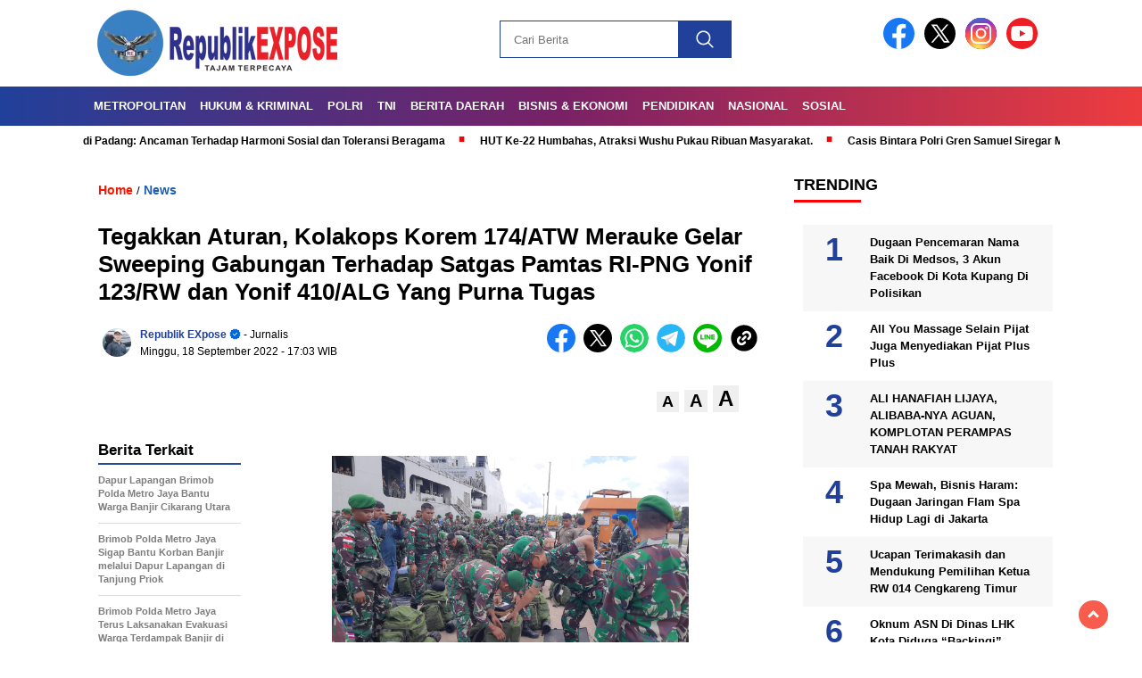

--- FILE ---
content_type: text/html; charset=UTF-8
request_url: https://republikexpose.com/2022/09/18/tegakkan-aturan-kolakops-korem-174-atw-merauke-gelar-sweeping-gabungan-terhadap-satgas-pamtas-ri-png-yonif-123-rw-dan-yonif-410-alg-yang-purna-tugas/
body_size: 24003
content:
<!doctype html>
<html class="no-js" lang="id" >

<head>
    <meta charset="UTF-8">
    <link href="http://gmpg.org/xfn/11" rel="profile">
    <link href="https://republikexpose.com/xmlrpc.php" rel="pingback">
    <meta http-equiv="x-ua-compatible" content="ie=edge">
    <meta name='robots' content='index, follow, max-image-preview:large, max-snippet:-1, max-video-preview:-1' />
	<style>img:is([sizes="auto" i], [sizes^="auto," i]) { contain-intrinsic-size: 3000px 1500px }</style>
	
	<!-- This site is optimized with the Yoast SEO plugin v26.7 - https://yoast.com/wordpress/plugins/seo/ -->
	<title>Tegakkan Aturan, Kolakops Korem 174/ATW Merauke Gelar Sweeping Gabungan Terhadap Satgas Pamtas RI-PNG Yonif 123/RW dan Yonif 410/ALG Yang Purna Tugas - republikexpose.com</title>
	<link rel="canonical" href="https://republikexpose.com/2022/09/18/tegakkan-aturan-kolakops-korem-174-atw-merauke-gelar-sweeping-gabungan-terhadap-satgas-pamtas-ri-png-yonif-123-rw-dan-yonif-410-alg-yang-purna-tugas/" />
	<meta property="og:locale" content="id_ID" />
	<meta property="og:type" content="article" />
	<meta property="og:title" content="Tegakkan Aturan, Kolakops Korem 174/ATW Merauke Gelar Sweeping Gabungan Terhadap Satgas Pamtas RI-PNG Yonif 123/RW dan Yonif 410/ALG Yang Purna Tugas - republikexpose.com" />
	<meta property="og:description" content="Merauke, RepublikeXpose.com Dalam rangka penegakkan aturan terhadap barang bawaan bagi setiap satuan purna tugas di wilayah Komando Pelaksana Operasi (Kolakops) Korem 174/ATW, bertempat di..." />
	<meta property="og:url" content="https://republikexpose.com/2022/09/18/tegakkan-aturan-kolakops-korem-174-atw-merauke-gelar-sweeping-gabungan-terhadap-satgas-pamtas-ri-png-yonif-123-rw-dan-yonif-410-alg-yang-purna-tugas/" />
	<meta property="og:site_name" content="republikexpose.com" />
	<meta property="article:published_time" content="2022-09-18T16:03:00+00:00" />
	<meta property="og:image" content="https://lh3.googleusercontent.com/-oDP4oLcsypY/YydBZk_y5EI/AAAAAAAAP-k/9oY0XiTFzxMCAehc-uq0WfVQptJgI0dUQCNcBGAsYHQ/s1600/1663517023455734-0.png" />
	<meta name="author" content="Republik eXpose" />
	<meta name="twitter:card" content="summary_large_image" />
	<meta name="twitter:label1" content="Ditulis oleh" />
	<meta name="twitter:data1" content="Republik eXpose" />
	<meta name="twitter:label2" content="Estimasi waktu membaca" />
	<meta name="twitter:data2" content="1 menit" />
	<script type="application/ld+json" class="yoast-schema-graph">{"@context":"https://schema.org","@graph":[{"@type":"Article","@id":"https://republikexpose.com/2022/09/18/tegakkan-aturan-kolakops-korem-174-atw-merauke-gelar-sweeping-gabungan-terhadap-satgas-pamtas-ri-png-yonif-123-rw-dan-yonif-410-alg-yang-purna-tugas/#article","isPartOf":{"@id":"https://republikexpose.com/2022/09/18/tegakkan-aturan-kolakops-korem-174-atw-merauke-gelar-sweeping-gabungan-terhadap-satgas-pamtas-ri-png-yonif-123-rw-dan-yonif-410-alg-yang-purna-tugas/"},"author":{"name":"Republik eXpose","@id":"https://republikexpose.com/#/schema/person/8d504a84879f5a042f5d9b5f2b3213e9"},"headline":"Tegakkan Aturan, Kolakops Korem 174/ATW Merauke Gelar Sweeping Gabungan Terhadap Satgas Pamtas RI-PNG Yonif 123/RW dan Yonif 410/ALG Yang Purna Tugas","datePublished":"2022-09-18T16:03:00+00:00","mainEntityOfPage":{"@id":"https://republikexpose.com/2022/09/18/tegakkan-aturan-kolakops-korem-174-atw-merauke-gelar-sweeping-gabungan-terhadap-satgas-pamtas-ri-png-yonif-123-rw-dan-yonif-410-alg-yang-purna-tugas/"},"wordCount":314,"publisher":{"@id":"https://republikexpose.com/#organization"},"image":{"@id":"https://republikexpose.com/2022/09/18/tegakkan-aturan-kolakops-korem-174-atw-merauke-gelar-sweeping-gabungan-terhadap-satgas-pamtas-ri-png-yonif-123-rw-dan-yonif-410-alg-yang-purna-tugas/#primaryimage"},"thumbnailUrl":"https://lh3.googleusercontent.com/-oDP4oLcsypY/YydBZk_y5EI/AAAAAAAAP-k/9oY0XiTFzxMCAehc-uq0WfVQptJgI0dUQCNcBGAsYHQ/s1600/1663517023455734-0.png","articleSection":["News"],"inLanguage":"id"},{"@type":"WebPage","@id":"https://republikexpose.com/2022/09/18/tegakkan-aturan-kolakops-korem-174-atw-merauke-gelar-sweeping-gabungan-terhadap-satgas-pamtas-ri-png-yonif-123-rw-dan-yonif-410-alg-yang-purna-tugas/","url":"https://republikexpose.com/2022/09/18/tegakkan-aturan-kolakops-korem-174-atw-merauke-gelar-sweeping-gabungan-terhadap-satgas-pamtas-ri-png-yonif-123-rw-dan-yonif-410-alg-yang-purna-tugas/","name":"Tegakkan Aturan, Kolakops Korem 174/ATW Merauke Gelar Sweeping Gabungan Terhadap Satgas Pamtas RI-PNG Yonif 123/RW dan Yonif 410/ALG Yang Purna Tugas - republikexpose.com","isPartOf":{"@id":"https://republikexpose.com/#website"},"primaryImageOfPage":{"@id":"https://republikexpose.com/2022/09/18/tegakkan-aturan-kolakops-korem-174-atw-merauke-gelar-sweeping-gabungan-terhadap-satgas-pamtas-ri-png-yonif-123-rw-dan-yonif-410-alg-yang-purna-tugas/#primaryimage"},"image":{"@id":"https://republikexpose.com/2022/09/18/tegakkan-aturan-kolakops-korem-174-atw-merauke-gelar-sweeping-gabungan-terhadap-satgas-pamtas-ri-png-yonif-123-rw-dan-yonif-410-alg-yang-purna-tugas/#primaryimage"},"thumbnailUrl":"https://lh3.googleusercontent.com/-oDP4oLcsypY/YydBZk_y5EI/AAAAAAAAP-k/9oY0XiTFzxMCAehc-uq0WfVQptJgI0dUQCNcBGAsYHQ/s1600/1663517023455734-0.png","datePublished":"2022-09-18T16:03:00+00:00","breadcrumb":{"@id":"https://republikexpose.com/2022/09/18/tegakkan-aturan-kolakops-korem-174-atw-merauke-gelar-sweeping-gabungan-terhadap-satgas-pamtas-ri-png-yonif-123-rw-dan-yonif-410-alg-yang-purna-tugas/#breadcrumb"},"inLanguage":"id","potentialAction":[{"@type":"ReadAction","target":["https://republikexpose.com/2022/09/18/tegakkan-aturan-kolakops-korem-174-atw-merauke-gelar-sweeping-gabungan-terhadap-satgas-pamtas-ri-png-yonif-123-rw-dan-yonif-410-alg-yang-purna-tugas/"]}]},{"@type":"ImageObject","inLanguage":"id","@id":"https://republikexpose.com/2022/09/18/tegakkan-aturan-kolakops-korem-174-atw-merauke-gelar-sweeping-gabungan-terhadap-satgas-pamtas-ri-png-yonif-123-rw-dan-yonif-410-alg-yang-purna-tugas/#primaryimage","url":"https://lh3.googleusercontent.com/-oDP4oLcsypY/YydBZk_y5EI/AAAAAAAAP-k/9oY0XiTFzxMCAehc-uq0WfVQptJgI0dUQCNcBGAsYHQ/s1600/1663517023455734-0.png","contentUrl":"https://lh3.googleusercontent.com/-oDP4oLcsypY/YydBZk_y5EI/AAAAAAAAP-k/9oY0XiTFzxMCAehc-uq0WfVQptJgI0dUQCNcBGAsYHQ/s1600/1663517023455734-0.png"},{"@type":"BreadcrumbList","@id":"https://republikexpose.com/2022/09/18/tegakkan-aturan-kolakops-korem-174-atw-merauke-gelar-sweeping-gabungan-terhadap-satgas-pamtas-ri-png-yonif-123-rw-dan-yonif-410-alg-yang-purna-tugas/#breadcrumb","itemListElement":[{"@type":"ListItem","position":1,"name":"Beranda","item":"https://republikexpose.com/"},{"@type":"ListItem","position":2,"name":"Tegakkan Aturan, Kolakops Korem 174/ATW Merauke Gelar Sweeping Gabungan Terhadap Satgas Pamtas RI-PNG Yonif 123/RW dan Yonif 410/ALG Yang Purna Tugas"}]},{"@type":"WebSite","@id":"https://republikexpose.com/#website","url":"https://republikexpose.com/","name":"republikexpose.com","description":"Republik eXpose","publisher":{"@id":"https://republikexpose.com/#organization"},"potentialAction":[{"@type":"SearchAction","target":{"@type":"EntryPoint","urlTemplate":"https://republikexpose.com/?s={search_term_string}"},"query-input":{"@type":"PropertyValueSpecification","valueRequired":true,"valueName":"search_term_string"}}],"inLanguage":"id"},{"@type":"Organization","@id":"https://republikexpose.com/#organization","name":"republikexpose.com","url":"https://republikexpose.com/","logo":{"@type":"ImageObject","inLanguage":"id","@id":"https://republikexpose.com/#/schema/logo/image/","url":"https://republikexpose.com/wp-content/uploads/2025/08/republikexpose-logo.webp","contentUrl":"https://republikexpose.com/wp-content/uploads/2025/08/republikexpose-logo.webp","width":400,"height":77,"caption":"republikexpose.com"},"image":{"@id":"https://republikexpose.com/#/schema/logo/image/"}},{"@type":"Person","@id":"https://republikexpose.com/#/schema/person/8d504a84879f5a042f5d9b5f2b3213e9","name":"Republik eXpose","image":{"@type":"ImageObject","inLanguage":"id","@id":"https://republikexpose.com/#/schema/person/image/","url":"https://secure.gravatar.com/avatar/900bf0fb9d165ca7c9c4793da473ec10260f8474e16e3e25ebf990c741f74a66?s=96&d=mm&r=g","contentUrl":"https://secure.gravatar.com/avatar/900bf0fb9d165ca7c9c4793da473ec10260f8474e16e3e25ebf990c741f74a66?s=96&d=mm&r=g","caption":"Republik eXpose"},"url":"https://republikexpose.com/author/a51aa9923fed9ded/"}]}</script>
	<!-- / Yoast SEO plugin. -->


<link rel='dns-prefetch' href='//cdnjs.cloudflare.com' />
<link rel='dns-prefetch' href='//fonts.googleapis.com' />
<link rel="alternate" type="application/rss+xml" title="republikexpose.com &raquo; Feed" href="https://republikexpose.com/feed/" />
<link rel="alternate" type="application/rss+xml" title="republikexpose.com &raquo; Umpan Komentar" href="https://republikexpose.com/comments/feed/" />
<script id="wpp-js" src="https://republikexpose.com/wp-content/plugins/wordpress-popular-posts/assets/js/wpp.min.js?ver=7.3.6" data-sampling="0" data-sampling-rate="100" data-api-url="https://republikexpose.com/wp-json/wordpress-popular-posts" data-post-id="1105" data-token="d95b71408f" data-lang="0" data-debug="0"></script>
<script>
window._wpemojiSettings = {"baseUrl":"https:\/\/s.w.org\/images\/core\/emoji\/16.0.1\/72x72\/","ext":".png","svgUrl":"https:\/\/s.w.org\/images\/core\/emoji\/16.0.1\/svg\/","svgExt":".svg","source":{"concatemoji":"https:\/\/republikexpose.com\/wp-includes\/js\/wp-emoji-release.min.js?ver=6.8.3"}};
/*! This file is auto-generated */
!function(s,n){var o,i,e;function c(e){try{var t={supportTests:e,timestamp:(new Date).valueOf()};sessionStorage.setItem(o,JSON.stringify(t))}catch(e){}}function p(e,t,n){e.clearRect(0,0,e.canvas.width,e.canvas.height),e.fillText(t,0,0);var t=new Uint32Array(e.getImageData(0,0,e.canvas.width,e.canvas.height).data),a=(e.clearRect(0,0,e.canvas.width,e.canvas.height),e.fillText(n,0,0),new Uint32Array(e.getImageData(0,0,e.canvas.width,e.canvas.height).data));return t.every(function(e,t){return e===a[t]})}function u(e,t){e.clearRect(0,0,e.canvas.width,e.canvas.height),e.fillText(t,0,0);for(var n=e.getImageData(16,16,1,1),a=0;a<n.data.length;a++)if(0!==n.data[a])return!1;return!0}function f(e,t,n,a){switch(t){case"flag":return n(e,"\ud83c\udff3\ufe0f\u200d\u26a7\ufe0f","\ud83c\udff3\ufe0f\u200b\u26a7\ufe0f")?!1:!n(e,"\ud83c\udde8\ud83c\uddf6","\ud83c\udde8\u200b\ud83c\uddf6")&&!n(e,"\ud83c\udff4\udb40\udc67\udb40\udc62\udb40\udc65\udb40\udc6e\udb40\udc67\udb40\udc7f","\ud83c\udff4\u200b\udb40\udc67\u200b\udb40\udc62\u200b\udb40\udc65\u200b\udb40\udc6e\u200b\udb40\udc67\u200b\udb40\udc7f");case"emoji":return!a(e,"\ud83e\udedf")}return!1}function g(e,t,n,a){var r="undefined"!=typeof WorkerGlobalScope&&self instanceof WorkerGlobalScope?new OffscreenCanvas(300,150):s.createElement("canvas"),o=r.getContext("2d",{willReadFrequently:!0}),i=(o.textBaseline="top",o.font="600 32px Arial",{});return e.forEach(function(e){i[e]=t(o,e,n,a)}),i}function t(e){var t=s.createElement("script");t.src=e,t.defer=!0,s.head.appendChild(t)}"undefined"!=typeof Promise&&(o="wpEmojiSettingsSupports",i=["flag","emoji"],n.supports={everything:!0,everythingExceptFlag:!0},e=new Promise(function(e){s.addEventListener("DOMContentLoaded",e,{once:!0})}),new Promise(function(t){var n=function(){try{var e=JSON.parse(sessionStorage.getItem(o));if("object"==typeof e&&"number"==typeof e.timestamp&&(new Date).valueOf()<e.timestamp+604800&&"object"==typeof e.supportTests)return e.supportTests}catch(e){}return null}();if(!n){if("undefined"!=typeof Worker&&"undefined"!=typeof OffscreenCanvas&&"undefined"!=typeof URL&&URL.createObjectURL&&"undefined"!=typeof Blob)try{var e="postMessage("+g.toString()+"("+[JSON.stringify(i),f.toString(),p.toString(),u.toString()].join(",")+"));",a=new Blob([e],{type:"text/javascript"}),r=new Worker(URL.createObjectURL(a),{name:"wpTestEmojiSupports"});return void(r.onmessage=function(e){c(n=e.data),r.terminate(),t(n)})}catch(e){}c(n=g(i,f,p,u))}t(n)}).then(function(e){for(var t in e)n.supports[t]=e[t],n.supports.everything=n.supports.everything&&n.supports[t],"flag"!==t&&(n.supports.everythingExceptFlag=n.supports.everythingExceptFlag&&n.supports[t]);n.supports.everythingExceptFlag=n.supports.everythingExceptFlag&&!n.supports.flag,n.DOMReady=!1,n.readyCallback=function(){n.DOMReady=!0}}).then(function(){return e}).then(function(){var e;n.supports.everything||(n.readyCallback(),(e=n.source||{}).concatemoji?t(e.concatemoji):e.wpemoji&&e.twemoji&&(t(e.twemoji),t(e.wpemoji)))}))}((window,document),window._wpemojiSettings);
</script>
<style id='wp-emoji-styles-inline-css'>

	img.wp-smiley, img.emoji {
		display: inline !important;
		border: none !important;
		box-shadow: none !important;
		height: 1em !important;
		width: 1em !important;
		margin: 0 0.07em !important;
		vertical-align: -0.1em !important;
		background: none !important;
		padding: 0 !important;
	}
</style>
<link rel='stylesheet' id='wp-block-library-css' href='https://republikexpose.com/wp-includes/css/dist/block-library/style.min.css?ver=6.8.3' media='all' />
<style id='classic-theme-styles-inline-css'>
/*! This file is auto-generated */
.wp-block-button__link{color:#fff;background-color:#32373c;border-radius:9999px;box-shadow:none;text-decoration:none;padding:calc(.667em + 2px) calc(1.333em + 2px);font-size:1.125em}.wp-block-file__button{background:#32373c;color:#fff;text-decoration:none}
</style>
<style id='global-styles-inline-css'>
:root{--wp--preset--aspect-ratio--square: 1;--wp--preset--aspect-ratio--4-3: 4/3;--wp--preset--aspect-ratio--3-4: 3/4;--wp--preset--aspect-ratio--3-2: 3/2;--wp--preset--aspect-ratio--2-3: 2/3;--wp--preset--aspect-ratio--16-9: 16/9;--wp--preset--aspect-ratio--9-16: 9/16;--wp--preset--color--black: #000000;--wp--preset--color--cyan-bluish-gray: #abb8c3;--wp--preset--color--white: #ffffff;--wp--preset--color--pale-pink: #f78da7;--wp--preset--color--vivid-red: #cf2e2e;--wp--preset--color--luminous-vivid-orange: #ff6900;--wp--preset--color--luminous-vivid-amber: #fcb900;--wp--preset--color--light-green-cyan: #7bdcb5;--wp--preset--color--vivid-green-cyan: #00d084;--wp--preset--color--pale-cyan-blue: #8ed1fc;--wp--preset--color--vivid-cyan-blue: #0693e3;--wp--preset--color--vivid-purple: #9b51e0;--wp--preset--gradient--vivid-cyan-blue-to-vivid-purple: linear-gradient(135deg,rgba(6,147,227,1) 0%,rgb(155,81,224) 100%);--wp--preset--gradient--light-green-cyan-to-vivid-green-cyan: linear-gradient(135deg,rgb(122,220,180) 0%,rgb(0,208,130) 100%);--wp--preset--gradient--luminous-vivid-amber-to-luminous-vivid-orange: linear-gradient(135deg,rgba(252,185,0,1) 0%,rgba(255,105,0,1) 100%);--wp--preset--gradient--luminous-vivid-orange-to-vivid-red: linear-gradient(135deg,rgba(255,105,0,1) 0%,rgb(207,46,46) 100%);--wp--preset--gradient--very-light-gray-to-cyan-bluish-gray: linear-gradient(135deg,rgb(238,238,238) 0%,rgb(169,184,195) 100%);--wp--preset--gradient--cool-to-warm-spectrum: linear-gradient(135deg,rgb(74,234,220) 0%,rgb(151,120,209) 20%,rgb(207,42,186) 40%,rgb(238,44,130) 60%,rgb(251,105,98) 80%,rgb(254,248,76) 100%);--wp--preset--gradient--blush-light-purple: linear-gradient(135deg,rgb(255,206,236) 0%,rgb(152,150,240) 100%);--wp--preset--gradient--blush-bordeaux: linear-gradient(135deg,rgb(254,205,165) 0%,rgb(254,45,45) 50%,rgb(107,0,62) 100%);--wp--preset--gradient--luminous-dusk: linear-gradient(135deg,rgb(255,203,112) 0%,rgb(199,81,192) 50%,rgb(65,88,208) 100%);--wp--preset--gradient--pale-ocean: linear-gradient(135deg,rgb(255,245,203) 0%,rgb(182,227,212) 50%,rgb(51,167,181) 100%);--wp--preset--gradient--electric-grass: linear-gradient(135deg,rgb(202,248,128) 0%,rgb(113,206,126) 100%);--wp--preset--gradient--midnight: linear-gradient(135deg,rgb(2,3,129) 0%,rgb(40,116,252) 100%);--wp--preset--font-size--small: 13px;--wp--preset--font-size--medium: 20px;--wp--preset--font-size--large: 36px;--wp--preset--font-size--x-large: 42px;--wp--preset--spacing--20: 0.44rem;--wp--preset--spacing--30: 0.67rem;--wp--preset--spacing--40: 1rem;--wp--preset--spacing--50: 1.5rem;--wp--preset--spacing--60: 2.25rem;--wp--preset--spacing--70: 3.38rem;--wp--preset--spacing--80: 5.06rem;--wp--preset--shadow--natural: 6px 6px 9px rgba(0, 0, 0, 0.2);--wp--preset--shadow--deep: 12px 12px 50px rgba(0, 0, 0, 0.4);--wp--preset--shadow--sharp: 6px 6px 0px rgba(0, 0, 0, 0.2);--wp--preset--shadow--outlined: 6px 6px 0px -3px rgba(255, 255, 255, 1), 6px 6px rgba(0, 0, 0, 1);--wp--preset--shadow--crisp: 6px 6px 0px rgba(0, 0, 0, 1);}:where(.is-layout-flex){gap: 0.5em;}:where(.is-layout-grid){gap: 0.5em;}body .is-layout-flex{display: flex;}.is-layout-flex{flex-wrap: wrap;align-items: center;}.is-layout-flex > :is(*, div){margin: 0;}body .is-layout-grid{display: grid;}.is-layout-grid > :is(*, div){margin: 0;}:where(.wp-block-columns.is-layout-flex){gap: 2em;}:where(.wp-block-columns.is-layout-grid){gap: 2em;}:where(.wp-block-post-template.is-layout-flex){gap: 1.25em;}:where(.wp-block-post-template.is-layout-grid){gap: 1.25em;}.has-black-color{color: var(--wp--preset--color--black) !important;}.has-cyan-bluish-gray-color{color: var(--wp--preset--color--cyan-bluish-gray) !important;}.has-white-color{color: var(--wp--preset--color--white) !important;}.has-pale-pink-color{color: var(--wp--preset--color--pale-pink) !important;}.has-vivid-red-color{color: var(--wp--preset--color--vivid-red) !important;}.has-luminous-vivid-orange-color{color: var(--wp--preset--color--luminous-vivid-orange) !important;}.has-luminous-vivid-amber-color{color: var(--wp--preset--color--luminous-vivid-amber) !important;}.has-light-green-cyan-color{color: var(--wp--preset--color--light-green-cyan) !important;}.has-vivid-green-cyan-color{color: var(--wp--preset--color--vivid-green-cyan) !important;}.has-pale-cyan-blue-color{color: var(--wp--preset--color--pale-cyan-blue) !important;}.has-vivid-cyan-blue-color{color: var(--wp--preset--color--vivid-cyan-blue) !important;}.has-vivid-purple-color{color: var(--wp--preset--color--vivid-purple) !important;}.has-black-background-color{background-color: var(--wp--preset--color--black) !important;}.has-cyan-bluish-gray-background-color{background-color: var(--wp--preset--color--cyan-bluish-gray) !important;}.has-white-background-color{background-color: var(--wp--preset--color--white) !important;}.has-pale-pink-background-color{background-color: var(--wp--preset--color--pale-pink) !important;}.has-vivid-red-background-color{background-color: var(--wp--preset--color--vivid-red) !important;}.has-luminous-vivid-orange-background-color{background-color: var(--wp--preset--color--luminous-vivid-orange) !important;}.has-luminous-vivid-amber-background-color{background-color: var(--wp--preset--color--luminous-vivid-amber) !important;}.has-light-green-cyan-background-color{background-color: var(--wp--preset--color--light-green-cyan) !important;}.has-vivid-green-cyan-background-color{background-color: var(--wp--preset--color--vivid-green-cyan) !important;}.has-pale-cyan-blue-background-color{background-color: var(--wp--preset--color--pale-cyan-blue) !important;}.has-vivid-cyan-blue-background-color{background-color: var(--wp--preset--color--vivid-cyan-blue) !important;}.has-vivid-purple-background-color{background-color: var(--wp--preset--color--vivid-purple) !important;}.has-black-border-color{border-color: var(--wp--preset--color--black) !important;}.has-cyan-bluish-gray-border-color{border-color: var(--wp--preset--color--cyan-bluish-gray) !important;}.has-white-border-color{border-color: var(--wp--preset--color--white) !important;}.has-pale-pink-border-color{border-color: var(--wp--preset--color--pale-pink) !important;}.has-vivid-red-border-color{border-color: var(--wp--preset--color--vivid-red) !important;}.has-luminous-vivid-orange-border-color{border-color: var(--wp--preset--color--luminous-vivid-orange) !important;}.has-luminous-vivid-amber-border-color{border-color: var(--wp--preset--color--luminous-vivid-amber) !important;}.has-light-green-cyan-border-color{border-color: var(--wp--preset--color--light-green-cyan) !important;}.has-vivid-green-cyan-border-color{border-color: var(--wp--preset--color--vivid-green-cyan) !important;}.has-pale-cyan-blue-border-color{border-color: var(--wp--preset--color--pale-cyan-blue) !important;}.has-vivid-cyan-blue-border-color{border-color: var(--wp--preset--color--vivid-cyan-blue) !important;}.has-vivid-purple-border-color{border-color: var(--wp--preset--color--vivid-purple) !important;}.has-vivid-cyan-blue-to-vivid-purple-gradient-background{background: var(--wp--preset--gradient--vivid-cyan-blue-to-vivid-purple) !important;}.has-light-green-cyan-to-vivid-green-cyan-gradient-background{background: var(--wp--preset--gradient--light-green-cyan-to-vivid-green-cyan) !important;}.has-luminous-vivid-amber-to-luminous-vivid-orange-gradient-background{background: var(--wp--preset--gradient--luminous-vivid-amber-to-luminous-vivid-orange) !important;}.has-luminous-vivid-orange-to-vivid-red-gradient-background{background: var(--wp--preset--gradient--luminous-vivid-orange-to-vivid-red) !important;}.has-very-light-gray-to-cyan-bluish-gray-gradient-background{background: var(--wp--preset--gradient--very-light-gray-to-cyan-bluish-gray) !important;}.has-cool-to-warm-spectrum-gradient-background{background: var(--wp--preset--gradient--cool-to-warm-spectrum) !important;}.has-blush-light-purple-gradient-background{background: var(--wp--preset--gradient--blush-light-purple) !important;}.has-blush-bordeaux-gradient-background{background: var(--wp--preset--gradient--blush-bordeaux) !important;}.has-luminous-dusk-gradient-background{background: var(--wp--preset--gradient--luminous-dusk) !important;}.has-pale-ocean-gradient-background{background: var(--wp--preset--gradient--pale-ocean) !important;}.has-electric-grass-gradient-background{background: var(--wp--preset--gradient--electric-grass) !important;}.has-midnight-gradient-background{background: var(--wp--preset--gradient--midnight) !important;}.has-small-font-size{font-size: var(--wp--preset--font-size--small) !important;}.has-medium-font-size{font-size: var(--wp--preset--font-size--medium) !important;}.has-large-font-size{font-size: var(--wp--preset--font-size--large) !important;}.has-x-large-font-size{font-size: var(--wp--preset--font-size--x-large) !important;}
:where(.wp-block-post-template.is-layout-flex){gap: 1.25em;}:where(.wp-block-post-template.is-layout-grid){gap: 1.25em;}
:where(.wp-block-columns.is-layout-flex){gap: 2em;}:where(.wp-block-columns.is-layout-grid){gap: 2em;}
:root :where(.wp-block-pullquote){font-size: 1.5em;line-height: 1.6;}
</style>
<link rel='stylesheet' id='wordpress-popular-posts-css-css' href='https://republikexpose.com/wp-content/plugins/wordpress-popular-posts/assets/css/wpp.css?ver=7.3.6' media='all' />
<link rel='stylesheet' id='styleku-css' href='https://republikexpose.com/wp-content/themes/nomina/style.css?ver=2.1' media='all' />
<link rel='stylesheet' id='lightslidercss-css' href='https://republikexpose.com/wp-content/themes/nomina/css/lightslider.min.css?ver=1.1' media='all' />
<link rel='stylesheet' id='flexslidercss-css' href='https://republikexpose.com/wp-content/themes/nomina/css/flexslider.css?ver=1.1' media='all' />
<link rel='stylesheet' id='owlcss-css' href='https://republikexpose.com/wp-content/themes/nomina/css/owl.carousel.min.css?ver=2.1' media='all' />
<link rel='stylesheet' id='swiper-css-css' href='https://cdnjs.cloudflare.com/ajax/libs/Swiper/11.0.5/swiper-bundle.css?ver=11.0.5' media='all' />
<link rel='stylesheet' id='google-fonts-css' href='https://fonts.googleapis.com/css2?family=Arial:ital,wght@0,400;0,700;1,400;1,700&#038;display=swap' media='all' />
<script src="https://republikexpose.com/wp-includes/js/jquery/jquery.min.js?ver=3.7.1" id="jquery-core-js"></script>
<script src="https://republikexpose.com/wp-includes/js/jquery/jquery-migrate.min.js?ver=3.4.1" id="jquery-migrate-js"></script>
<script src="https://republikexpose.com/wp-content/themes/nomina/js/owl.carousel.min.js?ver=1" id="owljs-js"></script>
<script src="https://republikexpose.com/wp-content/themes/nomina/js/lightslider.min.js?ver=6.8.3" id="lightslider-js"></script>
<script src="https://cdnjs.cloudflare.com/ajax/libs/Swiper/11.0.5/swiper-bundle.min.js?ver=11.0.5" id="script-swipe-js"></script>
<link rel="https://api.w.org/" href="https://republikexpose.com/wp-json/" /><link rel="alternate" title="JSON" type="application/json" href="https://republikexpose.com/wp-json/wp/v2/posts/1105" /><meta name="generator" content="WordPress 6.8.3" />
<link rel='shortlink' href='https://republikexpose.com/?p=1105' />
<link rel="alternate" title="oEmbed (JSON)" type="application/json+oembed" href="https://republikexpose.com/wp-json/oembed/1.0/embed?url=https%3A%2F%2Frepublikexpose.com%2F2022%2F09%2F18%2Ftegakkan-aturan-kolakops-korem-174-atw-merauke-gelar-sweeping-gabungan-terhadap-satgas-pamtas-ri-png-yonif-123-rw-dan-yonif-410-alg-yang-purna-tugas%2F" />
<link rel="alternate" title="oEmbed (XML)" type="text/xml+oembed" href="https://republikexpose.com/wp-json/oembed/1.0/embed?url=https%3A%2F%2Frepublikexpose.com%2F2022%2F09%2F18%2Ftegakkan-aturan-kolakops-korem-174-atw-merauke-gelar-sweeping-gabungan-terhadap-satgas-pamtas-ri-png-yonif-123-rw-dan-yonif-410-alg-yang-purna-tugas%2F&#038;format=xml" />
<meta property="fb:app_id" content=""/>            <style id="wpp-loading-animation-styles">@-webkit-keyframes bgslide{from{background-position-x:0}to{background-position-x:-200%}}@keyframes bgslide{from{background-position-x:0}to{background-position-x:-200%}}.wpp-widget-block-placeholder,.wpp-shortcode-placeholder{margin:0 auto;width:60px;height:3px;background:#dd3737;background:linear-gradient(90deg,#dd3737 0%,#571313 10%,#dd3737 100%);background-size:200% auto;border-radius:3px;-webkit-animation:bgslide 1s infinite linear;animation:bgslide 1s infinite linear}</style>
                     <style>
             .menu-utama > li > a, .headline-judul a, .news-feed-judul, .news-feed-judul-block, .news-feed-list .kategori, .judul-sidebar-right, .judul-sidebar-left, .judul-sidebar-single, .single-kategori a span, .judul-label-kategori span, .kategori-mobile, .category-kategori a, .wpp-list > li > a, .recent-post-widget a, .page-numbers, .menu-bawah li a, #category-content h2 a, .category-text-wrap, .judul-label-kategori, .category-kategori, .headline-label, .search-form .search-field, .recent-post-widget .waktu, .single-kategori a, #single-content h1, .tanggal-single, .related-post-wrap, .caption-photo, .tagname, .tagname a, .footer-copyright, .judul-berita-pilihan, .kategori-berita-pilihan, #berita-pilihan h2 a, #page-content h1, .judul-berita-rekomendasi, .kategori-berita-rekomendasi, #berita-rekomendasi h2, .mobile-berita-terbaru .berita-terbaru, .judul-berita-terbaru a, .mobile-kategori-berita-terbaru, .tanggal-berita-terbaru, .news-feed-text-block .tanggal, .menu-utama > li > ul.sub-menu > li a, .mobile-menu-kiri li a, .judul-headline, a.slider-kategori, a.judul-slider, .judul-thumbnail, .alamat, .before-widget, .before-widget select, .before-widget ul li a, .before-widget ul li, .nama-penulis, .desktop-berita-terbaru .berita-terbaru, .desktop-berita-terbaru-box p, .desktop-kategori-berita-terbaru, .error404 p, .headline-label-mobile-dua, h2.headline-judul-mobile-dua a, .wrap-text-headline-dua .tanggal, .judul-berita-pilihan, .before-widget h2, .judul-sidebar-right, .judul-sidebar-single, .marquee-baru a, .marquee-baru .inner a, .headline-tiga-text-wrap-mobile h2 a, .totalpembaca, h2.headline-judul-mobile a, .headline-label-mobile, .menu-network-wrap, .network-title, .menu-network-wrap a { 
    font-family: 'Arial', sans-serif; }  
             
.single-article-text, .single-article-text p { 
    font-family: 'Arial', sans-serif; 
    font-size: 16px; }    
             
#single-content figcaption.wp-element-caption, .wp-caption, .caption-photo, .caption-photo-buka-tutup {
      font-family: 'Arial', sans-serif; 
             }

        
                     
.menu-utama > li > a, .menu-bawah > li > a, .menu-utama > li > ul.sub-menu > li a { 
    font-size: 
    13px; }
             
             
                 .menu-utama { text-align: left; }
                     
                          #single-content h1 { text-align: left}
             
             
    .single-kategori { text-align: left; }
    
                               .fluid-nav, footer, .scroll-to-continue, .ad-middle .ad-title, .ad-middle .scroll-to-resume, .tagname span, .tagname a:hover, .headline-tiga-text-wrap-mobile {background: #21409a;
background: linear-gradient(90deg, rgba(33,64,154,1) 0%, rgba(121,33,102,1) 49%, rgba(237,60,63,1) 100%);} 
.menu-utama { background: transparent;}
.nama-penulis a, single-kategori a, .single-article-text p a, .single-article-text h1 a, .single-article-text h2 a, .single-article-text h3 a, .single-article-text h4 a, .single-article-text h5 a, .single-article-text h6 a, .single-article-text ul li a, .single-article-text ol li a, .single-article-text div a, .single-article-text a, .judul-desktop-berita-terbaru:hover, .wpp-list > li > a.wpp-post-title:before, .recent-post-widget a:hover {color: #21409a}
.search-submit, .menu-utama > li > ul.sub-menu, .nav-links .current, .page-numbers:hover, .menu-utama > li > a:hover, .page-link-wrap span.current, .page-link-wrap a:hover {background: #21409a }
.search-submit, .search-form .search-field, .mobile-menu-kiri-wrap form.search-form, .page-link-wrap span.current, a.post-page-numbers {border-color: #21409a}
.line-satu, .line-dua, .line-tiga {background: #21409a }
.menu-utama > .current-menu-item > a {background-color: 172d6c}
footer { border-color: #21409a;}        
                    .headline-tiga-text-wrap-mobile h2 a { color: #fff; }
                    
    
             
             
         </style>
    <link rel="icon" href="https://republikexpose.com/wp-content/uploads/2023/06/cropped-IMG-20230617-WA0007-32x32.jpg" sizes="32x32" />
<link rel="icon" href="https://republikexpose.com/wp-content/uploads/2023/06/cropped-IMG-20230617-WA0007-192x192.jpg" sizes="192x192" />
<link rel="apple-touch-icon" href="https://republikexpose.com/wp-content/uploads/2023/06/cropped-IMG-20230617-WA0007-180x180.jpg" />
<meta name="msapplication-TileImage" content="https://republikexpose.com/wp-content/uploads/2023/06/cropped-IMG-20230617-WA0007-270x270.jpg" />
    <meta name="viewport" content="width=device-width, initial-scale=1, shrink-to-fit=no">
    <meta name="theme-color" content="#1B5DAF" />
	<link rel="preconnect" href="https://fonts.googleapis.com">
<link rel="preconnect" href="https://fonts.gstatic.com" crossorigin>

	<style>
	
		.search-submit { background-image: url('https://republikexpose.com/wp-content/themes/nomina/img/icons8-search.svg'); background-repeat: no-repeat; background-position: 50% 50%; background-size: 40%; }
		
				#sidebar-right, #sidebar-single {top: 170px;}
		
		        .logged-in header{
            top: 0 !important;
        }
		
	</style>
	
</head>

<body class="wp-singular post-template-default single single-post postid-1105 single-format-standard wp-custom-logo wp-embed-responsive wp-theme-nomina">
	  		<div id="sidebar-banner-bawah">
			<div>
			
		</div><!-- sidebar-banner-bawah WRAP -->
</div><!-- sidebar-banner-bawah BANNER -->	
    <header>
		<div class="header-fixed">
			<div class="header-shrink">
				
			
 <a id="logo" href="https://republikexpose.com/" rel="home"> <img src="https://republikexpose.com/wp-content/uploads/2025/08/republikexpose-logo.webp" alt="logo" width="400" height="77" /></a>				
<div class="media-social-header">
				<a title="facebook" class="facebook-header" href="https://facebook.com" target="_blank"><img src="https://republikexpose.com/wp-content/themes/nomina/img/fb-icon.svg" alt="facebook" width="35" height="35" /></a>
				<a title="twitter" class="twitter-header" href="https://twitter.com" target="_blank"><img src="https://republikexpose.com/wp-content/themes/nomina/img/twitter-icon-baru.svg" alt="twiter" width="35" height="35"  /></a>
				<a title="instagram" class="instagram-header" href="https://instagram.com" target="_blank"><img src="https://republikexpose.com/wp-content/themes/nomina/img/instagram-icon.svg" alt="instagram" width="35" height="35"  /></a>
				<a title="youtube" class="youtube-header" href="https://youtube.com" target="_blank"><img src="https://republikexpose.com/wp-content/themes/nomina/img/youtube-icon.svg" alt="youtube" width="35" height="35"  /></a>
		 

			</div>
			
			<form method="get" class="search-form" action="https://republikexpose.com/">
  <input 
    type="text" 
    class="search-field" 
    name="s" 
    placeholder="Cari Berita" 
    value="" 
  />
  <input 
    type="submit" 
    class="search-submit" 
    value="" 
  />
</form>
   
			<div class="hamburger-button">
				<div class="line-satu"></div>
				<div class="line-dua"></div>
				<div class="line-tiga"></div>
			</div><!-- akhir hamburger-button -->
			<div class="mobile-menu-kiri-wrap">
		<a id="logo-menu-kiri" href="https://republikexpose.com/" rel="home"> <img src="https://republikexpose.com/wp-content/uploads/2025/08/republikexpose-logo.webp" alt="logo"></a><span class="close-button-hamburger">&#10006;</span>
				<div class="clr"></div>
				<form method="get" class="search-form" action="https://republikexpose.com/">
  <input 
    type="text" 
    class="search-field" 
    name="s" 
    placeholder="Cari Berita" 
    value="" 
  />
  <input 
    type="submit" 
    class="search-submit" 
    value="" 
  />
</form>
   
			<div class="menu-main-menu-container"><ul id="menu-main-menu" class="mobile-menu-kiri"><li id="menu-item-17064" class="menu-item menu-item-type-taxonomy menu-item-object-category menu-item-17064"><a href="https://republikexpose.com/metropolitan/">Metropolitan</a></li>
<li id="menu-item-4608" class="menu-item menu-item-type-taxonomy menu-item-object-category menu-item-4608"><a href="https://republikexpose.com/hukum-kriminal/">Hukum &amp; Kriminal</a></li>
<li id="menu-item-17062" class="menu-item menu-item-type-taxonomy menu-item-object-category menu-item-17062"><a href="https://republikexpose.com/polri/">POLRI</a></li>
<li id="menu-item-17066" class="menu-item menu-item-type-taxonomy menu-item-object-category menu-item-17066"><a href="https://republikexpose.com/tni/">TNI</a></li>
<li id="menu-item-17059" class="menu-item menu-item-type-taxonomy menu-item-object-category menu-item-17059"><a href="https://republikexpose.com/berita-daerah/">Berita Daerah</a></li>
<li id="menu-item-4606" class="menu-item menu-item-type-taxonomy menu-item-object-category menu-item-4606"><a href="https://republikexpose.com/bisnis-ekonomi/">Bisnis &amp; Ekonomi</a></li>
<li id="menu-item-17060" class="menu-item menu-item-type-taxonomy menu-item-object-category menu-item-17060"><a href="https://republikexpose.com/pendidikan/">Pendidikan</a></li>
<li id="menu-item-17061" class="menu-item menu-item-type-taxonomy menu-item-object-category menu-item-17061"><a href="https://republikexpose.com/nasional/">Nasional</a></li>
<li id="menu-item-17063" class="menu-item menu-item-type-taxonomy menu-item-object-category menu-item-17063"><a href="https://republikexpose.com/sosial/">Sosial</a></li>
</ul></div>	
			</div><!-- akhir mobile-menu-kiri-wrap -->
		
<div class="clr">
	
		</div>
		</div><!-- akhir header shrink -->
			<div class="fluid-nav">
		<div class="menu-main-menu-container"><ul id="menu-main-menu-1" class="menu-utama"><li class="menu-item menu-item-type-taxonomy menu-item-object-category menu-item-17064"><a href="https://republikexpose.com/metropolitan/">Metropolitan</a></li>
<li class="menu-item menu-item-type-taxonomy menu-item-object-category menu-item-4608"><a href="https://republikexpose.com/hukum-kriminal/">Hukum &amp; Kriminal</a></li>
<li class="menu-item menu-item-type-taxonomy menu-item-object-category menu-item-17062"><a href="https://republikexpose.com/polri/">POLRI</a></li>
<li class="menu-item menu-item-type-taxonomy menu-item-object-category menu-item-17066"><a href="https://republikexpose.com/tni/">TNI</a></li>
<li class="menu-item menu-item-type-taxonomy menu-item-object-category menu-item-17059"><a href="https://republikexpose.com/berita-daerah/">Berita Daerah</a></li>
<li class="menu-item menu-item-type-taxonomy menu-item-object-category menu-item-4606"><a href="https://republikexpose.com/bisnis-ekonomi/">Bisnis &amp; Ekonomi</a></li>
<li class="menu-item menu-item-type-taxonomy menu-item-object-category menu-item-17060"><a href="https://republikexpose.com/pendidikan/">Pendidikan</a></li>
<li class="menu-item menu-item-type-taxonomy menu-item-object-category menu-item-17061"><a href="https://republikexpose.com/nasional/">Nasional</a></li>
<li class="menu-item menu-item-type-taxonomy menu-item-object-category menu-item-17063"><a href="https://republikexpose.com/sosial/">Sosial</a></li>
</ul></div> </div><!-- akhir fluid nav -->
		
						<!-- marquee -->
	
	<div class="marquee-baru">
		<div class="inner-wrap">
		 <div class="inner">
    <p>
			 <a href="https://republikexpose.com/2025/07/30/perusakan-rumah-ibadah-di-padang-ancaman-terhadap-harmoni-sosial-dan-toleransi-beragama/">Perusakan Rumah Ibadah di Padang: Ancaman Terhadap Harmoni Sosial dan Toleransi Beragama</a>   
                    	 <a href="https://republikexpose.com/2025/07/29/hut-ke-22-humbahas-atraksi-wushu-pukau-ribuan-masyarakat/">HUT Ke-22 Humbahas, Atraksi Wushu Pukau Ribuan Masyarakat.</a>   
                    	 <a href="https://republikexpose.com/2025/07/29/casis-bintara-polri-gren-samuel-siregar-minta-doa-restu-kepada-bupati-humbahas/">Casis Bintara Polri Gren Samuel Siregar Minta Doa Restu Kepada Bupati Humbahas.</a>   
                    		  </p>
			 </div>
  </div><!-- akhir inner-wrap -->
		</div>  <!-- akhir div marquee -->
				
		</div><!-- akhir header fixed -->
    </header>
	<div class="add-height"></div>
					

<div id="sidebar-banner-160x600-kanan">
			<div>
			
		</div><!-- sidebar-banner-160x600-kanan WRAP -->
</div><!-- sidebar-banner-160x600-kanan BANNER -->
<div id="sidebar-banner-160x600-kiri">
			<div>
			
		</div><!-- sidebar-banner-160x600-kiri WRAP -->
</div><!-- sidebar-banner-160x600-kiri BANNER -->
<div id="single-content-wrap">
<div id="single-content" class="post-17020 post type-post status-publish format-standard has-post-thumbnail hentry category-berita-daerah category-doloksanggul category-news category-sumatra-utara tag-breaking-news">
	<!-- start breadcrumbs -->
	<!-- end breadcrumbs -->
			<div class="wrap-kategori-tanggal">
                <p class="single-kategori"><a href="https://republikexpose.com"><span>Home</span></a> / <a href="https://republikexpose.com/news/" rel="category tag">News</a></p>
	</div>
	<h1>Tegakkan Aturan, Kolakops Korem 174/ATW Merauke Gelar Sweeping Gabungan Terhadap Satgas Pamtas RI-PNG Yonif 123/RW dan Yonif 410/ALG Yang Purna Tugas</h1>
	<div class="container-single-meta">
		
		<p class="foto-penulis">
	    	<img alt='' src='https://secure.gravatar.com/avatar/900bf0fb9d165ca7c9c4793da473ec10260f8474e16e3e25ebf990c741f74a66?s=32&#038;d=mm&#038;r=g' srcset='https://secure.gravatar.com/avatar/900bf0fb9d165ca7c9c4793da473ec10260f8474e16e3e25ebf990c741f74a66?s=64&#038;d=mm&#038;r=g 2x' class='avatar avatar-32 photo' height='32' width='32' decoding='async'/> </p> 		<div class="group-penulis-dan-tanggal">
					<p class="nama-penulis"><span> 	<a href="https://republikexpose.com/author/a51aa9923fed9ded/" title="Pos-pos oleh Republik eXpose" rel="author">Republik eXpose</a> </span> - Jurnalis</p>
			<p class="tanggal-single">Minggu, 18 September 2022 								<span>-  17:03											 WIB</span>
						</p>
			</div>
			<div class="single-media-social">
				<a href="https://www.facebook.com/sharer/sharer.php?u=https://republikexpose.com/2022/09/18/tegakkan-aturan-kolakops-korem-174-atw-merauke-gelar-sweeping-gabungan-terhadap-satgas-pamtas-ri-png-yonif-123-rw-dan-yonif-410-alg-yang-purna-tugas/" onclick="window.open(this.href,'window','width=640,height=480,resizable,scrollbars,toolbar,menubar');return false;" title="share ke facebook"><img src="https://republikexpose.com/wp-content/themes/nomina/img/fb-icon.svg" alt="facebook" width="32" height="32"  />
</a>
				<a href="https://twitter.com/intent/tweet?text=https://republikexpose.com/2022/09/18/tegakkan-aturan-kolakops-korem-174-atw-merauke-gelar-sweeping-gabungan-terhadap-satgas-pamtas-ri-png-yonif-123-rw-dan-yonif-410-alg-yang-purna-tugas/" onclick="window.open(this.href,'window','width=640,height=480,resizable,scrollbars,toolbar,menubar') ;return false;" title="share ke twitter"><img src="https://republikexpose.com/wp-content/themes/nomina/img/twitter-icon-baru.svg" alt="twitter" width="32" height="32" />
</a>
				<a href="https://wa.me/?text=*Tegakkan Aturan, Kolakops Korem 174/ATW Merauke Gelar Sweeping Gabungan Terhadap Satgas Pamtas RI-PNG Yonif 123/RW dan Yonif 410/ALG Yang Purna Tugas* %0A%0AMerauke, RepublikeXpose.com Dalam rangka penegakkan aturan terhadap barang bawaan bagi setiap satuan purna tugas di wilayah Komando Pelaksana Operasi (Kolakops) Korem 174/ATW, bertempat di... %0A%0A_Baca selengkapnya:_ %0A https://republikexpose.com/2022/09/18/tegakkan-aturan-kolakops-korem-174-atw-merauke-gelar-sweeping-gabungan-terhadap-satgas-pamtas-ri-png-yonif-123-rw-dan-yonif-410-alg-yang-purna-tugas/" data-action="share/whatsapp/share" onclick="window.open(this.href,'window','width=640,height=480,resizable,scrollbars,toolbar,menubar') ;return false;" title="share ke whatsapp"><img src="https://republikexpose.com/wp-content/themes/nomina/img/whatsapp-icon.svg" alt="whatsapp" width="32" height="32"  />
</a>
					<a href="https://t.me/share/url?url=https://republikexpose.com/2022/09/18/tegakkan-aturan-kolakops-korem-174-atw-merauke-gelar-sweeping-gabungan-terhadap-satgas-pamtas-ri-png-yonif-123-rw-dan-yonif-410-alg-yang-purna-tugas/" onclick="window.open(this.href,'window','width=640,height=480,resizable,scrollbars,toolbar,menubar') ;return false;" title="share ke telegram"><img src="https://republikexpose.com/wp-content/themes/nomina/img/telegram-icon.svg" alt="telegram" width="32" height="32"  />
</a>
				<a href="https://social-plugins.line.me/lineit/share?url=https://republikexpose.com/2022/09/18/tegakkan-aturan-kolakops-korem-174-atw-merauke-gelar-sweeping-gabungan-terhadap-satgas-pamtas-ri-png-yonif-123-rw-dan-yonif-410-alg-yang-purna-tugas/" onclick="window.open(this.href,'window','width=640,height=480,resizable,scrollbars,toolbar,menubar') ;return false;" title="share ke line"><img src="https://republikexpose.com/wp-content/themes/nomina/img/line-icon.svg" alt="line" width="32" height="32"  />
</a>
				<span class="clipboard" style="display: inline-block; cursor: pointer"><img src="https://republikexpose.com/wp-content/themes/nomina/img/link-icon.svg" alt="copy" width="32" height="32" /></span><p class="copied">
				URL berhasil dicopy
				</p>
			</div>
	</div>
		
	
	
	<div class="media-sosial-mobile">
			<a href="https://www.facebook.com/sharer/sharer.php?u=https://republikexpose.com/2022/09/18/tegakkan-aturan-kolakops-korem-174-atw-merauke-gelar-sweeping-gabungan-terhadap-satgas-pamtas-ri-png-yonif-123-rw-dan-yonif-410-alg-yang-purna-tugas/" onclick="window.open(this.href,'window','width=640,height=480,resizable,scrollbars,toolbar,menubar');return false;" title="share ke facebook"><img src="https://republikexpose.com/wp-content/themes/nomina/img/fb-icon.svg" alt="facebook icon" width="32" height="32" />
</a>
				<a href="https://twitter.com/intent/tweet?text=https://republikexpose.com/2022/09/18/tegakkan-aturan-kolakops-korem-174-atw-merauke-gelar-sweeping-gabungan-terhadap-satgas-pamtas-ri-png-yonif-123-rw-dan-yonif-410-alg-yang-purna-tugas/" onclick="window.open(this.href,'window','width=640,height=480,resizable,scrollbars,toolbar,menubar') ;return false;" title="share ke twitter"><img src="https://republikexpose.com/wp-content/themes/nomina/img/twitter-icon-baru.svg" alt="twitter icon" width="32" height="32"  />
</a>
				<a href="https://wa.me/?text=*Tegakkan Aturan, Kolakops Korem 174/ATW Merauke Gelar Sweeping Gabungan Terhadap Satgas Pamtas RI-PNG Yonif 123/RW dan Yonif 410/ALG Yang Purna Tugas* %0A%0AMerauke, RepublikeXpose.com Dalam rangka penegakkan aturan terhadap barang bawaan bagi setiap satuan purna tugas di wilayah Komando Pelaksana Operasi (Kolakops) Korem 174/ATW, bertempat di... %0A%0A_Baca selengkapnya:_ %0A https://republikexpose.com/2022/09/18/tegakkan-aturan-kolakops-korem-174-atw-merauke-gelar-sweeping-gabungan-terhadap-satgas-pamtas-ri-png-yonif-123-rw-dan-yonif-410-alg-yang-purna-tugas/" data-action="share/whatsapp/share" onclick="window.open(this.href,'window','width=640,height=480,resizable,scrollbars,toolbar,menubar') ;return false;" title="share ke whatsapp"><img src="https://republikexpose.com/wp-content/themes/nomina/img/whatsapp-icon.svg" alt="whatsapp icon" width="32" height="32"  />
</a>
		<a href="https://t.me/share/url?url=https://republikexpose.com/2022/09/18/tegakkan-aturan-kolakops-korem-174-atw-merauke-gelar-sweeping-gabungan-terhadap-satgas-pamtas-ri-png-yonif-123-rw-dan-yonif-410-alg-yang-purna-tugas/" onclick="window.open(this.href,'window','width=640,height=480,resizable,scrollbars,toolbar,menubar') ;return false;" title="share ke telegram"><img src="https://republikexpose.com/wp-content/themes/nomina/img/telegram-icon.svg" alt="telegram icon" width="32" height="32"  /></a>
				<a href="https://social-plugins.line.me/lineit/share?url=https://republikexpose.com/2022/09/18/tegakkan-aturan-kolakops-korem-174-atw-merauke-gelar-sweeping-gabungan-terhadap-satgas-pamtas-ri-png-yonif-123-rw-dan-yonif-410-alg-yang-purna-tugas/" onclick="window.open(this.href,'window','width=640,height=480,resizable,scrollbars,toolbar,menubar') ;return false;" title="share ke line"><img src="https://republikexpose.com/wp-content/themes/nomina/img/line-icon.svg" alt="line icon" width="32" height="32"  />
</a>
		<span class="clipboard-mobile" style="display: inline-block; cursor: pointer"><img src="https://republikexpose.com/wp-content/themes/nomina/img/link-icon.svg" alt="copy" width="32" height="32" /></span><p class="copied-mobile">
				URL berhasil dicopy
				</p>
	</div>
	
	
	<div class="clr"></div>
		
		 
	<div class="enlarge-font-wrap">
 <button role="button" id="decreasetext"><span>A</span>
			</button>
			<button role="button" id="resettext">
				<span>A</span>
			</button>
			<button role="button" id="increasetext">
				<span>A</span>
			</button>
</div>
	
                <div id="single-article-text" class="single-article-text">
					<div>
<div style="clear: both; text-align: center;">
  <a href="https://lh3.googleusercontent.com/-oDP4oLcsypY/YydBZk_y5EI/AAAAAAAAP-k/9oY0XiTFzxMCAehc-uq0WfVQptJgI0dUQCNcBGAsYHQ/s1600/1663517023455734-0.png" style="margin-left: 1em; margin-right: 1em;"><br />
    <img decoding="async" border="0" src="https://lh3.googleusercontent.com/-oDP4oLcsypY/YydBZk_y5EI/AAAAAAAAP-k/9oY0XiTFzxMCAehc-uq0WfVQptJgI0dUQCNcBGAsYHQ/s1600/1663517023455734-0.png" width="400" /><br />
  </a>
</div>
<p></div>
<div>Merauke, RepublikeXpose.com</div>
<div></div>
<div>Dalam rangka penegakkan aturan terhadap barang bawaan bagi setiap satuan purna tugas di wilayah Komando Pelaksana Operasi (Kolakops) Korem 174/ATW, bertempat di Pelabuhan Yos Sudarso Merauke Papua Selatan menggelar sweeping gabungan dan pemeriksaan barang sebelum dinaikan di atas kapal KRI Banjarmasin yang dibawa oleh pasukan purna tugas Satgas Pamtas RI-PNG Yonif 123/Rajawali dan Yonif 410/Alugoro yang akan membawa kedua Batalyon tersebut kembali ke home base satuan masing-masing setelah melaksanakan tugas pengamanan perbatasan RI-PNG Sektor Selatan wilayah Kolaksops Korem 174/ATW Merauke selama 10 bulan.</div>
<div></div>
<div>Gelar sweeping tersebut dipimpin langsung Kepala Seksi Intelijen Korem 174/ATW Kolonel Kav Ahmad Edi Supriyadi dengan melibatkan Tim Intel Korem 174/ATW, Denpom XVII/3 Merauke, Pomal Lantamal -XI Merauke, Balai Konservasi dan Sumber Daya Alam, Balai Karantina Pertanian dan Hewan, Bea Cukai, Polhut serta Karantina dan Kesehatan Pelabuhan Kab. Merauke, Minggu (18/9/2022).</div>
<div></div>
<div>Kolonel Kav Ahmad Edi Supriyadi sebelum pelaksanaan sweeping terhadap seluruh barang bawaan prajurit yang digelar di pelabuhan umum Yos Sudarso Merauke menyampaikan bahwa sweeping gabungan ini merupakan protap yang selama ini dilaksanakan Kolakops Korem 174/ATW sebagai upaya penegakkan aturan terhadap larangan kepada setiap prajurit agar tidak membawa barang dan hewan serta tumbuhan yang dilarang dan dilindungi.</div>
<div></div>
<div>“Siapapun prajurit yang akan berangkat keluar Papua dalam hal ini keluar Kab. Merauke tidak diperbolehkan membawa barang dan hewan serta tumbuhan secara illegal. Kita sebagai prajurit harus taat terhadap aturan dan hukum yang berlaku di Negara Kesatuan Republik Indonesia,” tegasnya.</div>
<div></div>
<div>Usai pemeriksaan seluruh barang bawaan para prajurit, Kolonel Kav Ahmad Edi Supriyadi menyampaikan terima kasih kepada seluruh prajurit atas kesediaan dan loyalitas serta kepatuhan terhadap aturan yang sudah dilaksanakan dengan baik. “Saya bangga terhadap kalian sebagai prajurit dan sampaikan salam hormat saya kepada keluarga serta selamat kembali ke home base masing-masing, semoga tiba dalam keadaan selamat,” katanya. (Penrem 174/ATW Merauke)</div>
<div></div>
<div>RE/Red</div>
<div id="wpdevar_comment_4" style="width:100%;text-align:left;">
		<span style="padding: 10px;font-size:20px;font-family:Arial,Helvetica Neue,Helvetica,sans-serif;color:#000000;"></span>
		<div class="fb-comments" data-href="https://republikexpose.com/2022/09/18/tegakkan-aturan-kolakops-korem-174-atw-merauke-gelar-sweeping-gabungan-terhadap-satgas-pamtas-ri-png-yonif-123-rw-dan-yonif-410-alg-yang-purna-tugas/" data-order-by="social" data-numposts="7" data-width="100%" style="display:block;"></div></div><style>#wpdevar_comment_4 span,#wpdevar_comment_4 iframe{width:100% !important;} #wpdevar_comment_4 iframe{max-height: 100% !important;}</style><div style="clear:both; margin-top:0em; margin-bottom:1em;"><a href="https://republikexpose.com/2023/02/03/peduli-dengan-kesehatan-ibu-dan-balita-babinsa-koramil-1710-06-agimuga-dampingi-petugas-kesehatan-dalam-kegiatan-posyandu/" target="_blank" rel="dofollow" class="u636d4b17443513c45aa0be60f4327423"><!-- INLINE RELATED POSTS 1/3 //--><style> .u636d4b17443513c45aa0be60f4327423 { padding:0px; margin: 0; padding-top:1em!important; padding-bottom:1em!important; width:100%; display: block; font-weight:bold; background-color:#e6e6e6; border:0!important; border-left:4px solid #3498DB!important; text-decoration:none; } .u636d4b17443513c45aa0be60f4327423:active, .u636d4b17443513c45aa0be60f4327423:hover { opacity: 1; transition: opacity 250ms; webkit-transition: opacity 250ms; text-decoration:none; } .u636d4b17443513c45aa0be60f4327423 { transition: background-color 250ms; webkit-transition: background-color 250ms; opacity: 1; transition: opacity 250ms; webkit-transition: opacity 250ms; } .u636d4b17443513c45aa0be60f4327423 .ctaText { font-weight:bold; color:#464646; text-decoration:none; font-size: 16px; } .u636d4b17443513c45aa0be60f4327423 .postTitle { color:#C0392B; text-decoration: underline!important; font-size: 16px; } .u636d4b17443513c45aa0be60f4327423:hover .postTitle { text-decoration: underline!important; } </style><div style="padding-left:1em; padding-right:1em;"><span class="ctaText">Baca Juga:</span>&nbsp; <span class="postTitle">Peduli Dengan Kesehatan Ibu Dan Balita, Babinsa Koramil 1710-06/Agimuga Dampingi Petugas Kesehatan Dalam Kegiatan Posyandu</span></div></a></div>																
						
		</div>
	
	
		<div class="related-post-wrap">
	<p class="berita-terkait">
		Berita Terkait	</p>
		<div class="related-post-box">
		
		<a href="https://republikexpose.com/2026/01/19/dapur-lapangan-brimob-polda-metro-jaya-bantu-warga-banjir-cikarang-utara/">
			
			<span>Dapur Lapangan Brimob Polda Metro Jaya Bantu Warga Banjir Cikarang Utara</span></a>	</div>
		<div class="related-post-box">
		
		<a href="https://republikexpose.com/2026/01/18/brimob-polda-metro-jaya-sigap-bantu-korban-banjir-melalui-dapur-lapangan-di-tanjung-priok/">
			
			<span>Brimob Polda Metro Jaya Sigap Bantu Korban Banjir melalui Dapur Lapangan di Tanjung Priok</span></a>	</div>
		<div class="related-post-box">
		
		<a href="https://republikexpose.com/2026/01/18/brimob-polda-metro-jaya-terus-laksanakan-evakuasi-warga-terdampak-banjir-di-perumahan-the-nebraska-terrace/">
			
			<span>Brimob Polda Metro Jaya Terus Laksanakan Evakuasi Warga Terdampak Banjir di Perumahan The Nebraska Terrace</span></a>	</div>
		<div class="related-post-box">
		
		<a href="https://republikexpose.com/2026/01/18/brimob-polda-metro-jaya-gelar-dapur-lapangan-untuk-warga-terdampak-banjir-di-rawa-teratai-jakarta-timur/">
			
			<span>Brimob Polda Metro Jaya Gelar Dapur Lapangan untuk Warga Terdampak Banjir di Rawa Teratai, Jakarta Timur</span></a>	</div>
		<div class="related-post-box">
		
		<a href="https://republikexpose.com/2026/01/18/polsek-tangerang-bongkar-peredaran-tramadol-dan-hexymer-ilegal-sita-ribuan-butir-obat-keras/">
			
			<span>Polsek Tangerang Bongkar Peredaran Tramadol dan Hexymer Ilegal, Sita Ribuan Butir Obat Keras</span></a>	</div>
		<div class="related-post-box">
		
		<a href="https://republikexpose.com/2026/01/18/polres-metro-jakarta-timur-amankan-dua-terduga-pengedar-obat-keras-ribuan-butir-disita/">
			
			<span>Polres Metro Jakarta Timur Amankan Dua Terduga Pengedar Obat Keras, Ribuan Butir Disita</span></a>	</div>
		<div class="related-post-box">
		
		<a href="https://republikexpose.com/2026/01/16/dpp-organda-soroti-terminal-bayangan-bbm-barcode-dan-lemahnya-koordinasi-transportasi-darat/">
			
			<span>DPP Organda Soroti Terminal Bayangan, BBM Barcode, dan Lemahnya Koordinasi Transportasi Darat</span></a>	</div>
		<div class="related-post-box">
		
		<a href="https://republikexpose.com/2026/01/16/lhp-ombudsman-untuk-kanwil-bpn-ntt-bocor-ke-publik-benarkah/">
			
			<span>LHP Ombudsman Untuk Kanwil BPN NTT Bocor Ke Publik. Benarkah?</span></a>	</div>
			
		<div class="clr"></div>
	</div><!-- akhir related post wrap -->
	<div class="clr"></div>
	<div class='totalpembaca'>Berita ini 1 kali dibaca</div>	
		

            	
		<div class="clr">
		
	</div>
<div class="desktop-berita-terbaru">
		<p class="berita-terbaru">
		Berita Terbaru	</p>

	
		<div class="desktop-berita-terbaru-box">
			<a href="https://republikexpose.com/2026/01/19/dapur-lapangan-brimob-polda-metro-jaya-bantu-warga-banjir-cikarang-utara/">
						<p>
			<img class="foto-desktop-berita-terbaru" src="https://republikexpose.com/wp-content/uploads/2026/01/GridArt_20260119_013013122_1768761034815-225x129.jpeg" alt="" width="225" height="129" /></p> 			<p class="desktop-kategori-berita-terbaru">	
			News	</p>
                        <p class="judul-desktop-berita-terbaru">Dapur Lapangan Brimob Polda Metro Jaya Bantu Warga Banjir Cikarang Utara</p>
			<div class="clr"></div>
				</a>
			</div><!-- desktop-berita-terbaru-box -->
	
                    
		<div class="desktop-berita-terbaru-box">
			<a href="https://republikexpose.com/2026/01/18/brimob-polda-metro-jaya-sigap-bantu-korban-banjir-melalui-dapur-lapangan-di-tanjung-priok/">
						<p>
			<img class="foto-desktop-berita-terbaru" src="https://republikexpose.com/wp-content/uploads/2026/01/GridArt_20260118_232720762_1768753665815-225x129.jpeg" alt="" width="225" height="129" /></p> 			<p class="desktop-kategori-berita-terbaru">	
			News	</p>
                        <p class="judul-desktop-berita-terbaru">Brimob Polda Metro Jaya Sigap Bantu Korban Banjir melalui Dapur Lapangan di Tanjung Priok</p>
			<div class="clr"></div>
				</a>
			</div><!-- desktop-berita-terbaru-box -->
	
                    
		<div class="desktop-berita-terbaru-box">
			<a href="https://republikexpose.com/2026/01/18/brimob-polda-metro-jaya-terus-laksanakan-evakuasi-warga-terdampak-banjir-di-perumahan-the-nebraska-terrace/">
						<p>
			<img class="foto-desktop-berita-terbaru" src="https://republikexpose.com/wp-content/uploads/2026/01/GridArt_20260118_204627418_1768744016419-225x129.jpeg" alt="" width="225" height="129" /></p> 			<p class="desktop-kategori-berita-terbaru">	
			News	</p>
                        <p class="judul-desktop-berita-terbaru">Brimob Polda Metro Jaya Terus Laksanakan Evakuasi Warga Terdampak Banjir di Perumahan The Nebraska Terrace</p>
			<div class="clr"></div>
				</a>
			</div><!-- desktop-berita-terbaru-box -->
	
                    
		<div class="desktop-berita-terbaru-box">
			<a href="https://republikexpose.com/2026/01/18/brimob-polda-metro-jaya-gelar-dapur-lapangan-untuk-warga-terdampak-banjir-di-rawa-teratai-jakarta-timur/">
						<p>
			<img class="foto-desktop-berita-terbaru" src="https://republikexpose.com/wp-content/uploads/2026/01/GridArt_20260118_195429986_1768740896882-225x129.jpeg" alt="" width="225" height="129" /></p> 			<p class="desktop-kategori-berita-terbaru">	
			News	</p>
                        <p class="judul-desktop-berita-terbaru">Brimob Polda Metro Jaya Gelar Dapur Lapangan untuk Warga Terdampak Banjir di Rawa Teratai, Jakarta Timur</p>
			<div class="clr"></div>
				</a>
			</div><!-- desktop-berita-terbaru-box -->
	
                    
		<div class="desktop-berita-terbaru-box">
			<a href="https://republikexpose.com/2026/01/18/polsek-tangerang-bongkar-peredaran-tramadol-dan-hexymer-ilegal-sita-ribuan-butir-obat-keras/">
						<p>
			<img class="foto-desktop-berita-terbaru" src="https://republikexpose.com/wp-content/uploads/2026/01/GridArt_20260118_181223703_1768734785489-225x129.jpeg" alt="" width="225" height="129" /></p> 			<p class="desktop-kategori-berita-terbaru">	
			News	</p>
                        <p class="judul-desktop-berita-terbaru">Polsek Tangerang Bongkar Peredaran Tramadol dan Hexymer Ilegal, Sita Ribuan Butir Obat Keras</p>
			<div class="clr"></div>
				</a>
			</div><!-- desktop-berita-terbaru-box -->
	
                    
		<div class="desktop-berita-terbaru-box">
			<a href="https://republikexpose.com/2026/01/18/polres-metro-jakarta-timur-amankan-dua-terduga-pengedar-obat-keras-ribuan-butir-disita/">
						<p>
			<img class="foto-desktop-berita-terbaru" src="https://republikexpose.com/wp-content/uploads/2026/01/GridArt_20260118_114306819_1768711421240-225x129.jpeg" alt="" width="225" height="129" /></p> 			<p class="desktop-kategori-berita-terbaru">	
			News	</p>
                        <p class="judul-desktop-berita-terbaru">Polres Metro Jakarta Timur Amankan Dua Terduga Pengedar Obat Keras, Ribuan Butir Disita</p>
			<div class="clr"></div>
				</a>
			</div><!-- desktop-berita-terbaru-box -->
	
                    	</div>
</div>
		<div class="mobile-berita-terkait">
				<div class="related-post-wrap">
	<p class="berita-terkait">
		Berita Terkait	</p>
		<div class="related-post-box">
		<p class="mobile-tanggal-terkait">
			Senin, 19 Januari 2026 -  01:35											 WIB		</p>
		<a href="https://republikexpose.com/2026/01/19/dapur-lapangan-brimob-polda-metro-jaya-bantu-warga-banjir-cikarang-utara/">
			
			<span>Dapur Lapangan Brimob Polda Metro Jaya Bantu Warga Banjir Cikarang Utara</span></a>	</div>
		<div class="related-post-box">
		<p class="mobile-tanggal-terkait">
			Minggu, 18 Januari 2026 -  23:33											 WIB		</p>
		<a href="https://republikexpose.com/2026/01/18/brimob-polda-metro-jaya-sigap-bantu-korban-banjir-melalui-dapur-lapangan-di-tanjung-priok/">
			
			<span>Brimob Polda Metro Jaya Sigap Bantu Korban Banjir melalui Dapur Lapangan di Tanjung Priok</span></a>	</div>
		<div class="related-post-box">
		<p class="mobile-tanggal-terkait">
			Minggu, 18 Januari 2026 -  20:53											 WIB		</p>
		<a href="https://republikexpose.com/2026/01/18/brimob-polda-metro-jaya-terus-laksanakan-evakuasi-warga-terdampak-banjir-di-perumahan-the-nebraska-terrace/">
			
			<span>Brimob Polda Metro Jaya Terus Laksanakan Evakuasi Warga Terdampak Banjir di Perumahan The Nebraska Terrace</span></a>	</div>
		<div class="related-post-box">
		<p class="mobile-tanggal-terkait">
			Minggu, 18 Januari 2026 -  19:57											 WIB		</p>
		<a href="https://republikexpose.com/2026/01/18/brimob-polda-metro-jaya-gelar-dapur-lapangan-untuk-warga-terdampak-banjir-di-rawa-teratai-jakarta-timur/">
			
			<span>Brimob Polda Metro Jaya Gelar Dapur Lapangan untuk Warga Terdampak Banjir di Rawa Teratai, Jakarta Timur</span></a>	</div>
		<div class="related-post-box">
		<p class="mobile-tanggal-terkait">
			Minggu, 18 Januari 2026 -  18:16											 WIB		</p>
		<a href="https://republikexpose.com/2026/01/18/polsek-tangerang-bongkar-peredaran-tramadol-dan-hexymer-ilegal-sita-ribuan-butir-obat-keras/">
			
			<span>Polsek Tangerang Bongkar Peredaran Tramadol dan Hexymer Ilegal, Sita Ribuan Butir Obat Keras</span></a>	</div>
	<div class="clr"></div></div><!-- akhir related post wrap -->
	
	</div>

	<div class="mobile-berita-terbaru">
		<p class="berita-terbaru">
		Berita Terbaru	</p>

	
		<div class="mobile-berita-terbaru-box">
						<img class="foto-mobile-berita-terbaru" src="https://republikexpose.com/wp-content/uploads/2026/01/GridArt_20260119_013013122_1768761034815-129x85.jpeg" alt="" width="129" height="85" />
						<p class="mobile-kategori-berita-terbaru">	
			News	</p>
                        <p class="judul-berita-terbaru"><a href="https://republikexpose.com/2026/01/19/dapur-lapangan-brimob-polda-metro-jaya-bantu-warga-banjir-cikarang-utara/">Dapur Lapangan Brimob Polda Metro Jaya Bantu Warga Banjir Cikarang Utara</a></p><p class="tanggal-berita-terbaru">Senin, 19 Jan 2026 -  01:35											 WIB</p>
			<div class="clr"></div>
			</div><!-- mobile-berita-terbaru-box -->
	
                    
		<div class="mobile-berita-terbaru-box">
						<img class="foto-mobile-berita-terbaru" src="https://republikexpose.com/wp-content/uploads/2026/01/GridArt_20260118_232720762_1768753665815-129x85.jpeg" alt="" width="129" height="85" />
						<p class="mobile-kategori-berita-terbaru">	
			News	</p>
                        <p class="judul-berita-terbaru"><a href="https://republikexpose.com/2026/01/18/brimob-polda-metro-jaya-sigap-bantu-korban-banjir-melalui-dapur-lapangan-di-tanjung-priok/">Brimob Polda Metro Jaya Sigap Bantu Korban Banjir melalui Dapur Lapangan di Tanjung Priok</a></p><p class="tanggal-berita-terbaru">Minggu, 18 Jan 2026 -  23:33											 WIB</p>
			<div class="clr"></div>
			</div><!-- mobile-berita-terbaru-box -->
	
                    
		<div class="mobile-berita-terbaru-box">
						<img class="foto-mobile-berita-terbaru" src="https://republikexpose.com/wp-content/uploads/2026/01/GridArt_20260118_204627418_1768744016419-129x85.jpeg" alt="" width="129" height="85" />
						<p class="mobile-kategori-berita-terbaru">	
			News	</p>
                        <p class="judul-berita-terbaru"><a href="https://republikexpose.com/2026/01/18/brimob-polda-metro-jaya-terus-laksanakan-evakuasi-warga-terdampak-banjir-di-perumahan-the-nebraska-terrace/">Brimob Polda Metro Jaya Terus Laksanakan Evakuasi Warga Terdampak Banjir di Perumahan The Nebraska Terrace</a></p><p class="tanggal-berita-terbaru">Minggu, 18 Jan 2026 -  20:53											 WIB</p>
			<div class="clr"></div>
			</div><!-- mobile-berita-terbaru-box -->
	
                    
		<div class="mobile-berita-terbaru-box">
						<img class="foto-mobile-berita-terbaru" src="https://republikexpose.com/wp-content/uploads/2026/01/GridArt_20260118_195429986_1768740896882-129x85.jpeg" alt="" width="129" height="85" />
						<p class="mobile-kategori-berita-terbaru">	
			News	</p>
                        <p class="judul-berita-terbaru"><a href="https://republikexpose.com/2026/01/18/brimob-polda-metro-jaya-gelar-dapur-lapangan-untuk-warga-terdampak-banjir-di-rawa-teratai-jakarta-timur/">Brimob Polda Metro Jaya Gelar Dapur Lapangan untuk Warga Terdampak Banjir di Rawa Teratai, Jakarta Timur</a></p><p class="tanggal-berita-terbaru">Minggu, 18 Jan 2026 -  19:57											 WIB</p>
			<div class="clr"></div>
			</div><!-- mobile-berita-terbaru-box -->
	
                    
		<div class="mobile-berita-terbaru-box">
						<img class="foto-mobile-berita-terbaru" src="https://republikexpose.com/wp-content/uploads/2026/01/GridArt_20260118_181223703_1768734785489-129x85.jpeg" alt="" width="129" height="85" />
						<p class="mobile-kategori-berita-terbaru">	
			News	</p>
                        <p class="judul-berita-terbaru"><a href="https://republikexpose.com/2026/01/18/polsek-tangerang-bongkar-peredaran-tramadol-dan-hexymer-ilegal-sita-ribuan-butir-obat-keras/">Polsek Tangerang Bongkar Peredaran Tramadol dan Hexymer Ilegal, Sita Ribuan Butir Obat Keras</a></p><p class="tanggal-berita-terbaru">Minggu, 18 Jan 2026 -  18:16											 WIB</p>
			<div class="clr"></div>
			</div><!-- mobile-berita-terbaru-box -->
	
                    	</div>
<div id="sidebar-single">
				<div class="sidebar-single-wrap">
			<div class="before-widget"><h2 class="judul-sidebar-single">Trending</h2>			<div class="textwidget"><ul class="wpp-list">
<li class=""> <a href="https://republikexpose.com/2026/01/09/dugaan-pencemaran-nama-baik-di-medsos-3-akun-facebook-di-kota-kupang-di-polisikan/" class="wpp-post-title" target="_self">Dugaan Pencemaran Nama Baik Di Medsos, 3 Akun Facebook Di Kota Kupang Di Polisikan</a> <span class="wpp-meta post-stats"></span><p class="wpp-excerpt"></p></li>
<li class=""> <a href="https://republikexpose.com/2025/09/18/all-you-massage-selain-pijat-juga-menyediakan-pijat-plus-plus/" class="wpp-post-title" target="_self">All You Massage Selain Pijat Juga Menyediakan Pijat Plus Plus</a> <span class="wpp-meta post-stats"></span><p class="wpp-excerpt"></p></li>
<li class=""> <a href="https://republikexpose.com/2024/11/22/ali-hanafiah-lijaya-alibaba-nya-aguan-komplotan-perampas-tanah-rakyat/" class="wpp-post-title" target="_self">ALI HANAFIAH LIJAYA, ALIBABA-NYA AGUAN, KOMPLOTAN PERAMPAS TANAH RAKYAT</a> <span class="wpp-meta post-stats"></span><p class="wpp-excerpt"></p></li>
<li class=""> <a href="https://republikexpose.com/2025/05/09/spa-mewah-bisnis-haram-dugaan-jaringan-flam-spa-hidup-lagi-di-jakarta/" class="wpp-post-title" target="_self">Spa Mewah, Bisnis Haram: Dugaan Jaringan Flam Spa Hidup Lagi di Jakarta</a> <span class="wpp-meta post-stats"></span><p class="wpp-excerpt"></p></li>
<li class=""> <a href="https://republikexpose.com/2025/04/13/ucapan-trimakasih-dan-mendukung-pemilihan-ketua-rw-014-cengkareng-timur/" class="wpp-post-title" target="_self">Ucapan Terimakasih dan Mendukung Pemilihan Ketua RW 014 Cengkareng Timur</a> <span class="wpp-meta post-stats"></span><p class="wpp-excerpt"></p></li>
<li class=""> <a href="https://republikexpose.com/2025/02/17/oknum-asn-di-dinas-lhk-kota-diduga-backingi-aktivitas-pt-pria-di-bidang-bongkar-muat-limbah-medis/" class="wpp-post-title" target="_self">Oknum ASN Di Dinas LHK Kota Diduga “Backingi” Aktivitas PT PRIA Di Bidang Bongkar Muat Limbah Medis</a> <span class="wpp-meta post-stats"></span><p class="wpp-excerpt"></p></li>

</ul>
</div>
		</div><div class="before-widget"><h2 class="judul-sidebar-single">News</h2><div class="text-wrap"><div class="recent-post-widget"><p><img src="https://republikexpose.com/wp-content/uploads/2026/01/GridArt_20260119_013013122_1768761034815-360x200.jpeg" alt="Dapur Lapangan Brimob Polda Metro Jaya Bantu Warga Banjir Cikarang Utara" width="270" height="150" /></p><a href="https://republikexpose.com/2026/01/19/dapur-lapangan-brimob-polda-metro-jaya-bantu-warga-banjir-cikarang-utara/">Dapur Lapangan Brimob Polda Metro Jaya Bantu Warga Banjir Cikarang Utara</a><p class="waktu">19 Januari 2026 | 01:35 WIB </p><div class="clr"></div></div><div class="recent-post-widget"><p><img src="https://republikexpose.com/wp-content/uploads/2026/01/GridArt_20260118_232720762_1768753665815-360x200.jpeg" alt="Brimob Polda Metro Jaya Sigap Bantu Korban Banjir melalui Dapur Lapangan di Tanjung Priok" width="270" height="150" /></p><a href="https://republikexpose.com/2026/01/18/brimob-polda-metro-jaya-sigap-bantu-korban-banjir-melalui-dapur-lapangan-di-tanjung-priok/">Brimob Polda Metro Jaya Sigap Bantu Korban Banjir melalui Dapur Lapangan di Tanjung Priok</a><p class="waktu">18 Januari 2026 | 23:33 WIB </p><div class="clr"></div></div><div class="recent-post-widget"><p><img src="https://republikexpose.com/wp-content/uploads/2026/01/GridArt_20260118_204627418_1768744016419-360x200.jpeg" alt="Brimob Polda Metro Jaya Terus Laksanakan Evakuasi Warga Terdampak Banjir di Perumahan The Nebraska Terrace" width="270" height="150" /></p><a href="https://republikexpose.com/2026/01/18/brimob-polda-metro-jaya-terus-laksanakan-evakuasi-warga-terdampak-banjir-di-perumahan-the-nebraska-terrace/">Brimob Polda Metro Jaya Terus Laksanakan Evakuasi Warga Terdampak Banjir di Perumahan The Nebraska Terrace</a><p class="waktu">18 Januari 2026 | 20:53 WIB </p><div class="clr"></div></div></div></div>		</div><!-- akhir sidebar single wrap -->
		</div><!-- akhir #sidebar-single -->
<div class="clr">	
</div>
</div><!-- akhir single content wrap -->

<script type="speculationrules">
{"prefetch":[{"source":"document","where":{"and":[{"href_matches":"\/*"},{"not":{"href_matches":["\/wp-*.php","\/wp-admin\/*","\/wp-content\/uploads\/*","\/wp-content\/*","\/wp-content\/plugins\/*","\/wp-content\/themes\/nomina\/*","\/*\\?(.+)"]}},{"not":{"selector_matches":"a[rel~=\"nofollow\"]"}},{"not":{"selector_matches":".no-prefetch, .no-prefetch a"}}]},"eagerness":"conservative"}]}
</script>
		<div id="fb-root"></div>
		<script async defer crossorigin="anonymous" src="https://connect.facebook.net/en_US/sdk.js#xfbml=1&version=v21.0&appId=&autoLogAppEvents=1"></script><script src="https://republikexpose.com/wp-content/themes/nomina/js/script.js?ver=1.0" id="script-js"></script>
<script src="https://republikexpose.com/wp-content/themes/nomina/js/jquery.flexslider.js?ver=1.0" id="flexjs-js"></script>
<script id="thickbox-js-extra">
var thickboxL10n = {"next":"Berikutnya >","prev":"< Sebelumnya","image":"Gambar","of":"dari","close":"Tutup","noiframes":"Fitur ini memerlukan bingkai langsung di tempat. Anda memiliki iframe dinonaktifkan atau browser Anda tidak mendukung mereka.","loadingAnimation":"https:\/\/republikexpose.com\/wp-includes\/js\/thickbox\/loadingAnimation.gif"};
</script>
<script src="https://republikexpose.com/wp-includes/js/thickbox/thickbox.js?ver=3.1-20121105" id="thickbox-js"></script>
<!-- <link href="https://fonts.googleapis.com/css?family=Montserrat:400,500,600,700&display=swap" rel="stylesheet"> -->
<!--<script type="text/javascript">
    WebFontConfig = {
        google: { families: [ 'Montserrat:400,500,600,700' ] }
    };
    (function() {
        var wf = document.createElement('script');
        wf.src = 'https://ajax.googleapis.com/ajax/libs/webfont/1/webfont.js';
        wf.type = 'text/javascript';
        wf.async = 'true';
        var s = document.getElementsByTagName('script')[0];
        s.parentNode.insertBefore(wf, s);
    })();
</script> -->
<footer>
	
		<img class="logo-footer" src="https://republikexpose.com/wp-content/uploads/2025/08/republikexpose-logo-footer.png" alt="logo-footer" width="320" height="62" />
	

	<div class="alamat">
		PT. Media Republik Expose<br>
Jl. Jatinegara Timur 1 No. 6
RT. 010 / RW. 002<br>
Kel. Rawa Bunga
Kec Jatinegara
Jakarta Timur 13350<br>

No. WhatsApp :
085715876233 / 082194229166<br>

Email :
republikexpose186@gmail.com
chrysta.agaphe@gmail.com	</div>
	<div class="media-social-footer">
				<a title="facebook" class="facebook-header" href="https://facebook.com" target="_blank"><img src="https://republikexpose.com/wp-content/themes/nomina/img/fb-icon.svg" alt="facebook" width="35" height="35" /></a>
				<a title="twitter" class="twitter-header" href="https://twitter.com" target="_blank"><img src="https://republikexpose.com/wp-content/themes/nomina/img/twitter-icon-baru.svg" alt="twiter" width="35" height="35" /></a>
				<a title="instagram" class="instagram-header" href="https://instagram.com" target="_blank"><img src="https://republikexpose.com/wp-content/themes/nomina/img/instagram-icon.svg" alt="instagram" width="35" height="35" /></a>
		<a title="youtube" class="instagram-header" href="https://youtube.com" target="_blank"><img src="https://republikexpose.com/wp-content/themes/nomina/img/youtube-icon.svg" alt="youtube" width="35" height="35" /></a>
				 
			</div>

	<div class="footer-copyright-wrap">
		
						
		
	<div class="menu-footer-menu-container"><ul id="menu-footer-menu" class="menu-bawah"><li id="menu-item-4638" class="menu-item menu-item-type-post_type menu-item-object-page menu-item-4638"><a href="https://republikexpose.com/hubungi-kami/">Hubungi Kami</a></li>
<li id="menu-item-4639" class="menu-item menu-item-type-post_type menu-item-object-page menu-item-4639"><a href="https://republikexpose.com/pedoman-pemberitaan-media-siber/">Pedoman Pemberitaan Media Siber</a></li>
<li id="menu-item-4640" class="menu-item menu-item-type-post_type menu-item-object-page menu-item-4640"><a href="https://republikexpose.com/box-redaksi/">Box Redaksi</a></li>
<li id="menu-item-4641" class="menu-item menu-item-type-post_type menu-item-object-page menu-item-4641"><a href="https://republikexpose.com/tentang-kami/">Tentang Kami</a></li>
</ul></div> 		
		
		<p class='footer-copyright'>Copyright © 2026 republikexpose.com - All Rights Reserved</p>
		
			</div><!-- akhir footer-copyright-wrap -->
	
	 <div id="stop" class="scrollTop">
    <span><a href="#" title="scroll to top"><i class="arrow up"></i></a></span>
  </div><!-- akhir scrolltop -->
	
</footer>
<div style="display: none;">
<a href="https://lpm.uin-alauddin.ac.id/survei/" style="display: none;">https://lpm.uin-alauddin.ac.id/survei/</a>
<a href="https://www.rsudprambanan.com/news/" style="display: none;">https://www.rsudprambanan.com/news/</a>
<a href="https://lpm.uin-alauddin.ac.id/spmi/" style="display: none;">https://lpm.uin-alauddin.ac.id/spmi/</a>
<a href="https://lpm.uin-alauddin.ac.id/.tmb/disclaimer/" style="display: none;">https://lpm.uin-alauddin.ac.id/.tmb/disclaimer/</a>
<a href="https://lpm.uin-alauddin.ac.id/.tmb/menu/" style="display: none;">https://lpm.uin-alauddin.ac.id/.tmb/menu/</a>
<a href="https://lpm.uin-alauddin.ac.id/.tmb/uskey/" style="display: none;">https://lpm.uin-alauddin.ac.id/.tmb/uskey/</a>
<a href="https://magistastudio.com/privacy-policy/" style="display: none;">https://magistastudio.com/privacy-policy/</a>
<a href="https://magistastudio.com/contact/" style="display: none;">https://magistastudio.com/contact/</a>
<a href="https://magistastudio.com/about/" style="display: none;">https://magistastudio.com/about/</a>
<a href="https://magistastudio.com/wishlist/" style="display: none;">https://magistastudio.com/wishlist/</a>
<a href="https://idamanamani.com/fasiliti/" style="display: none;">https://idamanamani.com/fasiliti/</a>
<a href="https://idamanamani.com/gallery/" style="display: none;">https://idamanamani.com/gallery/</a>
<a href="https://idamanamani.com/contact/" style="display: none;">https://idamanamani.com/contact/</a>
<a href="https://urlab.iiitd.edu.in/index.php/contact/" style="display: none;">https://urlab.iiitd.edu.in/index.php/contact/</a>
<a href="https://urlab.iiitd.edu.in/index.php/about/" style="display: none;">https://urlab.iiitd.edu.in/index.php/about/</a>
<a href="https://www.azanahotel.com/about/" style="display: none;">https://www.azanahotel.com/about/</a>
<a href="https://www.azanahotel.com/public/pkv/" style="display: none;">https://www.azanahotel.com/public/pkv/</a>
<a href="https://www.azanahotel.com/public/bandarqq/" style="display: none;">https://www.azanahotel.com/public/bandarqq/</a>
<a href="https://www.azanahotel.com/public/dominoqq/" style="display: none;">https://www.azanahotel.com/public/dominoqq/</a>
<a href="https://www.azanahotel.com/public/qiuqiu/" style="display: none;">https://www.azanahotel.com/public/qiuqiu/</a>
<a href="https://atvstp.namdinh.gov.vn/about/" style="display: none;">https://atvstp.namdinh.gov.vn/about/</a>
<a href="https://atvstp.namdinh.gov.vn/contact/" style="display: none;">https://atvstp.namdinh.gov.vn/contact/</a>
<a href="https://atvstp.namdinh.gov.vn/privacy/" style="display: none;">https://atvstp.namdinh.gov.vn/privacy/</a>
<a href="https://lpm.uin-alauddin.ac.id/" style="display: none;">https://lpm.uin-alauddin.ac.id/</a>
<a href="https://tuliskita.com/tekno/" style="display: none;">https://tuliskita.com/tekno/</a>
<a href="https://tuliskita.com/pendidikan/" style="display: none;">https://tuliskita.com/pendidikan/</a>
<a href="https://tuliskita.com/bisnis/" style="display: none;">https://tuliskita.com/bisnis/</a>
<a href="https://tuliskita.com/" style="display: none;">https://tuliskita.com/</a>
<a href="https://pacific-bike.com/privacy-policy/" style="display: none;">https://pacific-bike.com/privacy-policy/</a>
<a href="https://thedramaparadise.com/tentang-kami/" style="display: none;">https://thedramaparadise.com/tentang-kami/</a>
<a href="https://thedramaparadise.com/kontak/" style="display: none;">https://thedramaparadise.com/kontak/</a>
<a href="https://thedramaparadise.com/kebijakan-privasi/" style="display: none;">https://thedramaparadise.com/kebijakan-privasi/</a>
<a href="https://thedramaparadise.com/dmca/" style="display: none;">https://thedramaparadise.com/dmca/</a>
<a href="https://gamesvega.com/tentang-kami/" style="display: none;">https://gamesvega.com/tentang-kami/</a>
<a href="https://gamesvega.com/kontak/" style="display: none;">https://gamesvega.com/kontak/</a>
<a href="https://gamesvega.com/kebijakan-privasi/" style="display: none;">https://gamesvega.com/kebijakan-privasi/</a>
<a href="https://gamesvega.com/dmca/" style="display: none;">https://gamesvega.com/dmca/</a>
<a href="https://akdv.org/pkvgames/" style="display: none;">https://akdv.org/pkvgames/</a>
<a href="https://akdv.org/bandarqq/" style="display: none;">https://akdv.org/bandarqq/</a>
<a href="https://akdv.org/dominoqq/" style="display: none;">https://akdv.org/dominoqq/</a>
<a href="https://akdv.org/qiuqiu/" style="display: none;">https://akdv.org/qiuqiu/</a>
<a href="https://pnjakpus.dgitalbox.com/digital/thai/" style="display: none;">https://pnjakpus.dgitalbox.com/digital/thai/</a>
<a href="https://pnjakpus.dgitalbox.com/digital/scatter/" style="display: none;">https://pnjakpus.dgitalbox.com/digital/scatter/</a>
<a href="https://pnjakpus.dgitalbox.com/digital/garansi/" style="display: none;">https://pnjakpus.dgitalbox.com/digital/garansi/</a>
<a href="https://pnjakpus.dgitalbox.com/digital/pkvgames/" style="display: none;">https://pnjakpus.dgitalbox.com/digital/pkvgames/</a>
<a href="https://pnjakpus.dgitalbox.com/digital/bandarqq/" style="display: none;">https://pnjakpus.dgitalbox.com/digital/bandarqq/</a>
<a href="https://pnjakpus.dgitalbox.com/digital/dominoqq/" style="display: none;">https://pnjakpus.dgitalbox.com/digital/dominoqq/</a>
<a href="https://pnjakpus.dgitalbox.com/digital/qiuqiu/" style="display: none;">https://pnjakpus.dgitalbox.com/digital/qiuqiu/</a>
<a href="https://sgp1idn.grantmanagement.penabulufoundation.org/CMP/qiuqiu/" style="display: none;">https://sgp1idn.grantmanagement.penabulufoundation.org/CMP/qiuqiu/</a>
<a href="https://jahja.com/date/qiuqiu/" style="display: none;">https://jahja.com/date/qiuqiu/</a>
<a href="https://villamadridbrownsville.com/tentang-kami/" style="display: none;">https://villamadridbrownsville.com/tentang-kami/</a>
<a href="https://villamadridbrownsville.com/kontak/" style="display: none;">https://villamadridbrownsville.com/kontak/</a>
<a href="https://villamadridbrownsville.com/kebijakan-privasi/" style="display: none;">https://villamadridbrownsville.com/kebijakan-privasi/</a>
<a href="https://villamadridbrownsville.com/dmca/" style="display: none;">https://villamadridbrownsville.com/dmca/</a>
<a href="https://atvstp.namdinh.gov.vn/wp-includes/pkvgames/" style="display: none;">https://atvstp.namdinh.gov.vn/wp-includes/pkvgames/</a>
<a href="https://atvstp.namdinh.gov.vn/wp-includes/bandarqq/" style="display: none;">https://atvstp.namdinh.gov.vn/wp-includes/bandarqq/</a>
<a href="https://atvstp.namdinh.gov.vn/wp-includes/dominoqq/" style="display: none;">https://atvstp.namdinh.gov.vn/wp-includes/dominoqq/</a>
<a href="https://atvstp.namdinh.gov.vn/wp-includes/qiuqiu/" style="display: none;">https://atvstp.namdinh.gov.vn/wp-includes/qiuqiu/</a>
<a href="https://erlanggaforkids.com/katalog/pkv-games/" style="display: none;">https://erlanggaforkids.com/katalog/pkv-games/</a>
<a href="https://erlanggaforkids.com/katalog/bandarqq/" style="display: none;">https://erlanggaforkids.com/katalog/bandarqq/</a>
<a href="https://erlanggaforkids.com/katalog/dominoqq/" style="display: none;">https://erlanggaforkids.com/katalog/dominoqq/</a>
<a href="https://erlanggaforkids.com/katalog/qiuqiu/" style="display: none;">https://erlanggaforkids.com/katalog/qiuqiu/</a>
<a href="http://idikajang.id/.well-known/pkv-games/" style="display: none;">http://idikajang.id/.well-known/pkv-games/</a>
<a href="http://idikajang.id/.well-known/bandarqq/" style="display: none;">http://idikajang.id/.well-known/bandarqq/</a>
<a href="http://idikajang.id/.well-known/dominoqq/" style="display: none;">http://idikajang.id/.well-known/dominoqq/</a>
<a href="http://idikajang.id/.well-known/qiuqiu/" style="display: none;">http://idikajang.id/.well-known/qiuqiu/</a>
<a href="https://wiratech.co.id/wp-includes/pkv-games/" style="display: none;">https://wiratech.co.id/wp-includes/pkv-games/</a>
<a href="https://wiratech.co.id/wp-includes/bandarqq/" style="display: none;">https://wiratech.co.id/wp-includes/bandarqq/</a>
<a href="https://wiratech.co.id/wp-includes/dominoqq/" style="display: none;">https://wiratech.co.id/wp-includes/dominoqq/</a>
<a href="https://wiratech.co.id/wp-includes/qiuqiu/" style="display: none;">https://wiratech.co.id/wp-includes/qiuqiu/</a>
<a href="https://tevta.gop.pk/introduction/" style="display: none;">https://tevta.gop.pk/introduction/</a>
<a href="https://tevta.gop.pk/wp-includes/parlay/" style="display: none;">https://tevta.gop.pk/wp-includes/parlay/</a>
<a href="https://tevta.gop.pk/career-opportunities/" style="display: none;">https://tevta.gop.pk/career-opportunities/</a>
<a href="https://tevta.gop.pk/coreteam/" style="display: none;">https://tevta.gop.pk/coreteam/</a>
<a href="https://tevta.gop.pk/tender/" style="display: none;">https://tevta.gop.pk/tender/</a>
<a href="https://tevta.gop.pk/notifications-circulars-2025/" style="display: none;">https://tevta.gop.pk/notifications-circulars-2025/</a>
<a href="https://villamadridbrownsville.com/cantikqq/" style="display: none;">https://villamadridbrownsville.com/cantikqq/</a>
<a href="https://villamadridbrownsville.com/ligapoker/" style="display: none;">https://villamadridbrownsville.com/ligapoker/</a>
<a href="https://tevta.gop.pk/regional-offices/" style="display: none;">https://tevta.gop.pk/regional-offices/</a>
<a href="https://tevta.gop.pk/rdats/" style="display: none;">https://tevta.gop.pk/rdats/</a>
<a href="https://tevta.gop.pk/vocational/" style="display: none;">https://tevta.gop.pk/vocational/</a>
<a href="https://tevta.gop.pk/contact/" style="display: none;">https://tevta.gop.pk/contact/</a>
<a href="https://pacific-bike.com/faq/" style="display: none;">https://pacific-bike.com/faq/</a>
<a href="https://www.topkarir.com/tentang-kami/" style="display: none;">https://www.topkarir.com/tentang-kami/</a>
<a href="https://wiratech.co.id/tentang-kami/" style="display: none;">https://wiratech.co.id/tentang-kami/</a>
<a href="https://pkbmlambefoundation.sch.id/ppdb-page/" style="display: none;">https://pkbmlambefoundation.sch.id/ppdb-page/</a>
<a href="https://pkbmlambefoundation.sch.id/tentang-kami/" style="display: none;">https://pkbmlambefoundation.sch.id/tentang-kami/</a>
<a href="https://pkbmlambefoundation.sch.id/prestasi/" style="display: none;">https://pkbmlambefoundation.sch.id/prestasi/</a>
<a href="https://pkbmlambefoundation.sch.id/agenda/" style="display: none;">https://pkbmlambefoundation.sch.id/agenda/</a>
<a href="https://pacific-bike.com/exotic-bike/" style="display: none;">https://pacific-bike.com/exotic-bike/</a>
<a href="https://pacific-bike.com/e-series/" style="display: none;">https://pacific-bike.com/e-series/</a>
<a href="https://pacific-bike.com/dealer/" style="display: none;">https://pacific-bike.com/dealer/</a>
<a href="https://pacific-bike.com/e-katalog/" style="display: none;">https://pacific-bike.com/e-katalog/</a>
<a href="https://pacific-bike.com/registrasi-sepeda/" style="display: none;">https://pacific-bike.com/registrasi-sepeda/</a>
<a href="https://pacific-bike.com/karawang/" style="display: none;">https://pacific-bike.com/karawang/</a>
<a href="https://tevta.gop.pk/.tmb/mpo/" style="display: none;">https://tevta.gop.pk/.tmb/mpo/</a>
<a href="https://tevta.gop.pk/.tmb/s77/" style="display: none;">https://tevta.gop.pk/.tmb/s77/</a>
<a href="https://tevta.gop.pk/.tmb/hitam/" style="display: none;">https://tevta.gop.pk/.tmb/hitam/</a>
<a href="https://tevta.gop.pk/.tmb/thai/" style="display: none;">https://tevta.gop.pk/.tmb/thai/</a>
<a href="https://grandmekarsariresidence.id/cgi/mpo/" style="display: none;">https://grandmekarsariresidence.id/cgi/mpo/</a>
<a href="https://grandmekarsariresidence.id/cgi/s77/" style="display: none;">https://grandmekarsariresidence.id/cgi/s77/</a>
<a href="https://grandmekarsariresidence.id/cgi/hitam/" style="display: none;">https://grandmekarsariresidence.id/cgi/hitam/</a>
<a href="https://grandmekarsariresidence.id/cgi/thai/" style="display: none;">https://grandmekarsariresidence.id/cgi/thai/</a>
<a href="https://epaper.dailyk2.com/pkvgames/" style="display: none;">https://epaper.dailyk2.com/pkvgames/</a>
<a href="https://epaper.dailyk2.com/bandarqq/" style="display: none;">https://epaper.dailyk2.com/bandarqq/</a>
<a href="https://epaper.dailyk2.com/dominoqq/" style="display: none;">https://epaper.dailyk2.com/dominoqq/</a>
<a href="https://villacollege.edu.mv/storage/">https://villacollege.edu.mv/storage/</a>
<a href="https://order.dairyqueen.com.ph/ice-cream/">https://order.dairyqueen.com.ph/ice-cream/</a>
<a href="https://shopkaniya.com/contact/">https://shopkaniya.com/contact/</a>
<a href="https://vasanthacorpo.com/detail/">https://vasanthacorpo.com/detail/</a>
<a href="https://www.global-training.uk.com/about/">https://www.global-training.uk.com/about/</a>
<a href="https://filipinohomes.com/contact-us/">https://filipinohomes.com/contact-us/</a>
<a href="https://bhafc-fab.co.uk/content/about-us/">https://bhafc-fab.co.uk/content/about-us/</a>
<a href="https://bhafc-fab.co.uk/content/menu/">https://bhafc-fab.co.uk/content/menu/</a>
<a href="https://www.cip-paris.fr/public/">https://www.cip-paris.fr/public/</a>
<a href="https://msnewyou.com/wp-content/plugins/fix/">https://msnewyou.com/wp-content/plugins/fix/</a>
<a href="https://lechoc.info/pkv-games/">https://lechoc.info/pkv-games/</a>
<a href="https://lechoc.info/slot77/">https://lechoc.info/slot77/</a>
<a href="https://aviaauto.cz/public/pkv-games/">https://aviaauto.cz/public/pkv-games/</a>
<a href="https://aviaauto.cz/public/bandarqq/">https://aviaauto.cz/public/bandarqq/</a>
<a href="https://sewatanamankantor.id/contact-us/">https://sewatanamankantor.id/contact-us/</a>
<a href="https://alphagym.in/about-us/">https://alphagym.in/about-us/</a>
<a href="https://beritajateng.tv/wp-includes/random/">https://beritajateng.tv/wp-includes/random/</a>
<a href="https://indomobile.co.id/.tmb/">https://indomobile.co.id/.tmb/</a>
<a href="https://inovamap.com/wp-content/uploads/">https://inovamap.com/wp-content/uploads/</a>
<a href="https://www.marioxsoftware.com/blog/.tmb/">https://www.marioxsoftware.com/blog/.tmb/</a>
<a href="https://wave.pro.br/.tmb/">https://wave.pro.br/.tmb/</a>
<a href="https://dibaclinics.nl/about/">https://dibaclinics.nl/about/</a>
<a href="https://cleverpoint.pro/">https://cleverpoint.pro/</a>
<a href="https://www.takamoautoclinic.com/.quarantine/">https://www.takamoautoclinic.com/.quarantine/</a>
<a href="https://www.takamoautoclinic.com/.well-known/">https://www.takamoautoclinic.com/.well-known/</a>
<a href="https://hancau.net/wp-includes/">https://hancau.net/wp-includes/</a>
<a href="https://www.yspi-albadar.or.id/wp-content/fonts/">https://www.yspi-albadar.or.id/wp-content/fonts/</a>
<a href="https://www.yspi-albadar.or.id/wp-includes/pomo/">https://www.yspi-albadar.or.id/wp-includes/pomo/</a>
<a href="https://insanproduktifkonveksi.com/">https://insanproduktifkonveksi.com/</a>
<a href="https://ador.is/">https://ador.is/</a>
<a href="https://himalayanadventurerising.com/wp-content/">https://himalayanadventurerising.com/wp-content/</a>
<a href="https://himalayanadventurerising.com/wp-content/backup/">https://himalayanadventurerising.com/wp-content/backup/</a>
<a href="https://daysplustravel.co.th/doc/">https://daysplustravel.co.th/doc/</a>
<a href="https://daysplustravel.co.th/img/">https://daysplustravel.co.th/img/</a>
<a href="https://urbancatalyst.co.id/">https://urbancatalyst.co.id/</a>
<a href="https://www.hygger-online.com/.well-known/">https://www.hygger-online.com/.well-known/</a>
<a href="https://epaper.dailyk2.com/assets/5ribu/" style="display: none;">https://epaper.dailyk2.com/assets/5ribu/</a>
<a href="https://epaper.dailyk2.com/assets/10ribu/" style="display: none;">https://epaper.dailyk2.com/assets/10ribu/</a>
<a href="https://epaper.dailyk2.com/assets/bonus/" style="display: none;">https://epaper.dailyk2.com/assets/bonus/</a>
<a href="https://epaper.dailyk2.com/assets/garansi/" style="display: none;">https://epaper.dailyk2.com/assets/garansi/</a>
<a href="https://epaper.dailyk2.com/assets/scatter/" style="display: none;">https://epaper.dailyk2.com/assets/scatter/</a>
<a href="https://magistastudio.com/cgi/qiuqiuq/" style="display: none;">https://magistastudio.com/cgi/qiuqiuq/</a>
<a href="https://magistastudio.com/cgi/dominoqq/" style="display: none;">https://magistastudio.com/cgi/dominoqq/</a>
<a href="https://magistastudio.com/cgi/bandarqq/" style="display: none;">https://magistastudio.com/cgi/bandarqq/</a>
<a href="https://magistastudio.com/cgi/pkvgames/" style="display: none;">https://magistastudio.com/cgi/pkvgames/</a>
<a href="https://grandmekarsariresidence.id/cgi/pkvgames/" style="display: none;">https://grandmekarsariresidence.id/cgi/pkvgames/</a>
<a href="https://grandmekarsariresidence.id/cgi/bandarqq/" style="display: none;">https://grandmekarsariresidence.id/cgi/bandarqq/</a>
<a href="https://grandmekarsariresidence.id/cgi/dominoqq/" style="display: none;">https://grandmekarsariresidence.id/cgi/dominoqq/</a>
<a href="https://grandmekarsariresidence.id/cgi/qiuqiu/" style="display: none;">https://grandmekarsariresidence.id/cgi/qiuqiu/</a>
<a href="https://mtsalkhalifah.com/wp-includes/pkvgames/" style="display: none;">https://mtsalkhalifah.com/wp-includes/pkvgames/</a>
<a href="https://mtsalkhalifah.com/wp-includes/bandarqq/" style="display: none;">https://mtsalkhalifah.com/wp-includes/bandarqq/</a>
<a href="https://mtsalkhalifah.com/wp-includes/dominoqq/" style="display: none;">https://mtsalkhalifah.com/wp-includes/dominoqq/</a>
<a href="https://mtsalkhalifah.com/wp-includes/qiuqiu/" style="display: none;">https://mtsalkhalifah.com/wp-includes/qiuqiu/</a>
<a href="https://villamadridbrownsville.com/" style="display: none;">https://villamadridbrownsville.com/</a>
<a href="https://pacific-bike.com/public/thai/" style="display: none;">https://pacific-bike.com/public/thai/</a>
<a href="https://pacific-bike.com/public/gacor/" style="display: none;">https://pacific-bike.com/public/gacor/</a>
<a href="https://pacific-bike.com/public/slot77/" style="display: none;">https://pacific-bike.com/public/slot77/</a>
<a href="https://pacific-bike.com/public/robopragma/" style="display: none;">https://pacific-bike.com/public/robopragma/</a>
<a href="https://pacific-bike.com/public/mpo/" style="display: none;">https://pacific-bike.com/public/mpo/</a>
<a href="https://pacific-bike.com/public/slot-5k/" style="display: none;">https://pacific-bike.com/public/slot-5k/</a>
<a href="https://pacific-bike.com/public/maxwin/" style="display: none;">https://pacific-bike.com/public/maxwin/</a>
<a href="https://pacific-bike.com/public/slot-10k/" style="display: none;">https://pacific-bike.com/public/slot-10k/</a>
<a href="https://pacific-bike.com/public/rtp/" style="display: none;">https://pacific-bike.com/public/rtp/</a>
<a href="https://pacific-bike.com/public/scatter/" style="display: none;">https://pacific-bike.com/public/scatter/</a>
<a href="https://pacific-bike.com/public/bonus/" style="display: none;">https://pacific-bike.com/public/bonus/</a>
<a href="https://pacific-bike.com/public/pkv-games/" style="display: none;">https://pacific-bike.com/public/pkv-games/</a>
<a href="https://pacific-bike.com/public/bandarqq/" style="display: none;">https://pacific-bike.com/public/bandarqq/</a>
<a href="https://pacific-bike.com/public/dominoqq/" style="display: none;">https://pacific-bike.com/public/dominoqq/</a>
<a href="https://www.lawpromo.com/m-policy/" style="display: none;">https://www.lawpromo.com/m-policy/</a>
<a href="https://www.lawpromo.com/menu/" style="display: none;">https://www.lawpromo.com/menu/</a>
<a href="https://tevta.gop.pk/" style="display: none;">https://tevta.gop.pk/</a>
<a href="https://mtsalkhalifah.com/profil/" style="display: none;">https://mtsalkhalifah.com/profil/</a>
<a href="https://mtsalkhalifah.com/scatter/" style="display: none;">https://mtsalkhalifah.com/scatter/</a>
<a href="https://mtsalkhalifah.com/akademik/" style="display: none;">https://mtsalkhalifah.com/akademik/</a>
<a href="https://mtsalkhalifah.com/tentang-kami/" style="display: none;">https://mtsalkhalifah.com/tentang-kami/</a>
<a href="https://wpsandbox7.undip.ac.id/.tmb/thumbs/" style="display: none;">https://wpsandbox7.undip.ac.id/.tmb/thumbs/</a>
<a href="https://wpsandbox7.undip.ac.id/.tmb/tempdata/" style="display: none;">https://wpsandbox7.undip.ac.id/.tmb/tempdata/</a>
<a href="https://wpsandbox7.undip.ac.id/.tmb/session/" style="display: none;">https://wpsandbox7.undip.ac.id/.tmb/session/</a>
<a href="https://wpsandbox7.undip.ac.id/.tmb/logs/" style="display: none;">https://wpsandbox7.undip.ac.id/.tmb/logs/</a>
<a href="https://wpsandbox7.undip.ac.id/.tmb/cache/" style="display: none;">https://wpsandbox7.undip.ac.id/.tmb/cache/</a>
<a href="https://wpsandbox7.undip.ac.id/.tmb/backup/" style="display: none;">https://wpsandbox7.undip.ac.id/.tmb/backup/</a>
<a href="https://pemilu2024.sekolahpemimpin.com/pkvgames/" style="display: none;">https://pemilu2024.sekolahpemimpin.com/pkvgames/</a>
<a href="https://pemilu2024.sekolahpemimpin.com/bandarqq/" style="display: none;">https://pemilu2024.sekolahpemimpin.com/bandarqq/</a>
<a href="https://pemilu2024.sekolahpemimpin.com/dominoqq/" style="display: none;">https://pemilu2024.sekolahpemimpin.com/dominoqq/</a>
<a href="https://pemilu2024.sekolahpemimpin.com/qiuqiu/" style="display: none;">https://pemilu2024.sekolahpemimpin.com/qiuqiu/</a>
<a href="https://nipah.id/publik/pkv-games/" style="display: none;">https://nipah.id/publik/pkv-games/</a>
<a href="https://nipah.id/publik/bandarqq/" style="display: none;">https://nipah.id/publik/bandarqq/</a>
<a href="https://nipah.id/publik/dominoqq/" style="display: none;">https://nipah.id/publik/dominoqq/</a>
<a href="https://pemilu2024.sekolahpemimpin.com/pub/web/" style="display: none;">https://pemilu2024.sekolahpemimpin.com/pub/web/</a>
<a href="https://pemilu2024.sekolahpemimpin.com/pub/carers/" style="display: none;">https://pemilu2024.sekolahpemimpin.com/pub/carers/</a>
<a href="https://pemilu2024.sekolahpemimpin.com/pub/menu/" style="display: none;">https://pemilu2024.sekolahpemimpin.com/pub/menu/</a>
<a href="https://pemilu2024.sekolahpemimpin.com/pub/kontak/" style="display: none;">https://pemilu2024.sekolahpemimpin.com/pub/kontak/</a>
<a href="https://pemilu2024.sekolahpemimpin.com/pub/int/" style="display: none;">https://pemilu2024.sekolahpemimpin.com/pub/int/</a>
<a href="https://sekolahpemimpin.com/menu/" style="display: none;">https://sekolahpemimpin.com/menu/</a>
<a href="https://sekolahpemimpin.com/contact/" style="display: none;">https://sekolahpemimpin.com/contact/</a>
<a href="https://sekolahpemimpin.com/cache/" style="display: none;">https://sekolahpemimpin.com/cache/</a>
<a href="https://wpsandbox7.undip.ac.id/" style="display: none;">https://wpsandbox7.undip.ac.id/</a>
<a href="https://pemilu2019.pusatdatapemilu.com/pkvgames/" style="display: none;">https://pemilu2019.pusatdatapemilu.com/pkvgames/</a>
<a href="https://pemilu2019.pusatdatapemilu.com/bandarqq/" style="display: none;">https://pemilu2019.pusatdatapemilu.com/bandarqq/</a>
<a href="https://pemilu2019.pusatdatapemilu.com/dominoqq/" style="display: none;">https://pemilu2019.pusatdatapemilu.com/dominoqq/</a>
<a href="https://pemilu2019.pusatdatapemilu.com/qiuqiu/" style="display: none;">https://pemilu2019.pusatdatapemilu.com/qiuqiu/</a>
<a href="https://pemilu2024.pusataplikasi.com/pkvgames/" style="display: none;">https://pemilu2024.pusataplikasi.com/pkvgames/</a>
<a href="https://pemilu2024.pusataplikasi.com/bandarqq/" style="display: none;">https://pemilu2024.pusataplikasi.com/bandarqq/</a>
<a href="https://pemilu2024.pusataplikasi.com/dominoqq/" style="display: none;">https://pemilu2024.pusataplikasi.com/dominoqq/</a>
<a href="https://pemilu2024.pusataplikasi.com/qiuqiu/" style="display: none;">https://pemilu2024.pusataplikasi.com/qiuqiu/</a>
<a href="https://seputarjatim.id/pkvgames/" style="display: none;">https://seputarjatim.id/pkvgames/</a>
<a href="https://seputarjatim.id/bandarqq/" style="display: none;">https://seputarjatim.id/bandarqq/</a>
<a href="https://seputarjatim.id/dominoqq/" style="display: none;">https://seputarjatim.id/dominoqq/</a>
<a href="https://seputarjatim.id/qiuqiu/" style="display: none;">https://seputarjatim.id/qiuqiu/</a>
<a href="https://sedulurmasriyono.com/pkvgames/" style="display: none;">https://sedulurmasriyono.com/pkvgames/</a>
<a href="https://sedulurmasriyono.com/bandarqq/" style="display: none;">https://sedulurmasriyono.com/bandarqq/</a>
<a href="https://sedulurmasriyono.com/dominoqq/" style="display: none;">https://sedulurmasriyono.com/dominoqq/</a>
<a href="https://sedulurmasriyono.com/qiuqiu/" style="display: none;">https://sedulurmasriyono.com/qiuqiu/</a>
<a href="https://datapemilu.id/pkvgames/" style="display: none;">https://datapemilu.id/pkvgames/</a>
<a href="https://datapemilu.id/bandarqq/" style="display: none;">https://datapemilu.id/bandarqq/</a>
<a href="https://datapemilu.id/dominoqq/" style="display: none;">https://datapemilu.id/dominoqq/</a>
<a href="https://datapemilu.id/qiuqiu/" style="display: none;">https://datapemilu.id/qiuqiu/</a>
<a href="https://ksatriadiponegoro.id/pkvgames/" style="display: none;">https://ksatriadiponegoro.id/pkvgames/</a>
<a href="https://ksatriadiponegoro.id/bandarqq/" style="display: none;">https://ksatriadiponegoro.id/bandarqq/</a>
<a href="https://ksatriadiponegoro.id/dominoqq/" style="display: none;">https://ksatriadiponegoro.id/dominoqq/</a>
<a href="https://ksatriadiponegoro.id/qiuqiu/" style="display: none;">https://ksatriadiponegoro.id/qiuqiu/</a>
<a href="https://californiatintinc.com/pkvgames/" style="display: none;">https://californiatintinc.com/pkvgames/</a>
<a href="https://californiatintinc.com/bandarqq/" style="display: none;">https://californiatintinc.com/bandarqq/</a>
<a href="https://californiatintinc.com/dominoqq/" style="display: none;">https://californiatintinc.com/dominoqq/</a>
<a href="https://californiatintinc.com/qiuqiu/" style="display: none;">https://californiatintinc.com/qiuqiu/</a>
<a href="https://www.lawpromo.com/pkvgames/" style="display: none;">https://www.lawpromo.com/pkvgames/</a>
<a href="https://www.lawpromo.com/bandarqq/" style="display: none;">https://www.lawpromo.com/bandarqq/</a>
<a href="https://www.lawpromo.com/dominoqq/" style="display: none;">https://www.lawpromo.com/dominoqq/</a>
<a href="https://www.lawpromo.com/qiuqiu/" style="display: none;">https://www.lawpromo.com/qiuqiu/</a>
<a href="https://www.krushitools.com/wp-includes/pkv-games/" style="display: none;">https://www.krushitools.com/wp-includes/pkv-games/</a>
<a href="https://www.krushitools.com/wp-includes/bandarqq/" style="display: none;">https://www.krushitools.com/wp-includes/bandarqq/</a>
<a href="https://www.krushitools.com/wp-includes/dominoqq/" style="display: none;">https://www.krushitools.com/wp-includes/dominoqq/</a>
<a href="https://www.krushitools.com/wp-includes/qiuqiu/" style="display: none;">https://www.krushitools.com/wp-includes/qiuqiu/</a>
<a href="https://www.adbrothers.in/pkvgames/" style="display: none;">https://www.adbrothers.in/pkvgames/</a>
<a href="https://www.adbrothers.in/bandarqq/" style="display: none;">https://www.adbrothers.in/bandarqq/</a>
<a href="https://www.adbrothers.in/dominoqq/" style="display: none;">https://www.adbrothers.in/dominoqq/</a>
<a href="https://www.adbrothers.in/qiuqiu/" style="display: none;">https://www.adbrothers.in/qiuqiu/</a>
<a href="https://eswarajya.co.in/public/pkv-games/" style="display: none;">https://eswarajya.co.in/public/pkv-games/</a>
<a href="https://eswarajya.co.in/public/bandarqq/" style="display: none;">https://eswarajya.co.in/public/bandarqq/</a>
<a href="https://eswarajya.co.in/public/dominoqq/" style="display: none;">https://eswarajya.co.in/public/dominoqq/</a>
<a href="https://eswarajya.co.in/public/qiuqiu/" style="display: none;">https://eswarajya.co.in/public/qiuqiu/</a>
</div>	</body>
</html>